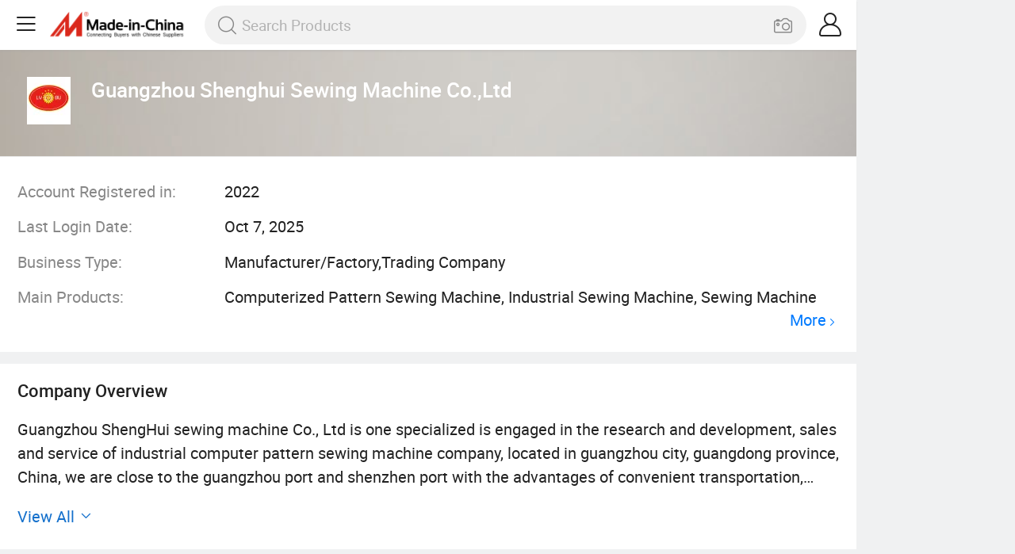

--- FILE ---
content_type: text/html;charset=UTF-8
request_url: https://m.made-in-china.com/company-gzshenghui133/
body_size: 11358
content:
<!DOCTYPE html>
<html lang="en">
<head>
    <meta charset="UTF-8"/>
    <meta name="viewport" content="initial-scale=1.0,user-scalable=no,maximum-scale=1,width=device-width"/>
    <meta name="format-detection" content="telephone=no">
     <title>Computerized Pattern Sewing Machine, Industrial Sewing Machine, Sewing Machine Supplier - Guangzhou Shenghui Sewing Machine Co.,Ltd</title>
    <meta name="keywords" content="Guangzhou Shenghui Sewing Machine Co.,Ltd, Computerized Pattern Sewing Machine, Industrial Sewing Machine Supplier, Sewing Machine"/>
    <link rel="canonical" href="https://gzshenghui133.en.made-in-china.com/" >
    <meta name="description"
          content="Computerized Pattern Sewing Machine Supplier, Industrial Sewing Machine, Sewing Machine Manufacturers/Suppliers - Guangzhou Shenghui Sewing Machine Co.,Ltd"/>
    <link type="text/css" rel="stylesheet" href="https://www.micstatic.com/mic_touch/css/showroom-for-free_0758a4d6.css" media="all" /> <link rel="apple-touch-icon-precomposed" href="https://www.micstatic.com/mic_touch/img/apple-touch-icon-57x57-precomposed.png?_v=1768815706930" />
<link rel="apple-touch-icon-precomposed" sizes="72x72" href="https://www.micstatic.com/mic_touch/img/apple-touch-icon-72x72-precomposed.png?_v=1768815706930" />
<link rel="apple-touch-icon-precomposed" sizes="114x114" href="https://www.micstatic.com/mic_touch/img/apple-touch-icon-114x114-precomposed.png?_v=1768815706930" />
<link rel="apple-touch-icon-precomposed" sizes="144x144" href="https://www.micstatic.com/mic_touch/img/apple-touch-icon-144x144-precomposed.png?_v=1768815706930" />
<meta name="theme-color" content="#fff"> <!-- Polyfill Code Begin --><script chaset="utf-8" type="text/javascript" src="https://www.micstatic.com/polyfill/polyfill-simplify_eb12d58d.js"></script><!-- Polyfill Code End --></head>
<body probe-clarity="false">
    <script type="text/javascript" async>
    window.addEventListener('load',() => {
        import("https://www.micstatic.com/mic_touch/tmNotification/dist/main_2cac2768.js")
    })
</script>
<div id="tmNotification"></div>
 <script class="J-mlan-config" type="text/data-lang" data-lang="en">
    {
        "Overview": "Overview",
        "More": "View More",
        "Language": "Language",
        "keywordsRequired": "Please input keyword(s).",
        "negotiable": "Negotiable"
    }
</script>
<div class="wrap">
       <div id="m-header" ></div>
<script>
    function mHeaderSearchInit() {
        const funcName = 'mHeaderSearch';
        const app = new window[funcName]({target: document.getElementById('m-header'), props: {props: {"hi":"Hi","curLanCode":0,"about":[{"text":"About","link":"//m.made-in-china.com/about.html"},{"text":"User Agreement","link":"//m.made-in-china.com/terms"},{"text":"Privacy Policy","link":"//m.made-in-china.com/privacy"},{"text":"Contact","link":"mailto:buyerservice@made-in-china.com?subject=My question from mobile site"}],"certificate":{"copyright":"Copyright © 2026 Focus Technology Co., Ltd. All Rights Reserved","licence":null,"licenseCross":null,"icpRecord":null,"certificate":null,"businessLicense":null,"reserveNumber":null},"recommendedRankings":"Recommended Rankings","sites":[{"show":true,"text":"Star Buyer","link":"//m.made-in-china.com/tradeservice/star-buyer.html?uim_source=mobile&uim_medium=home_footer&uim_campaign=star_buyer"},{"show":true,"text":"PC Site","link":"https://www.made-in-china.com"},{"show":true,"text":"Insights","link":"https://insights.made-in-china.com/"}],"foreign":true,"products":[{"text":"Hot Products","link":"//m.made-in-china.com/quick-products/"},{"text":"Hot Products Price","link":"//m.made-in-china.com/quick-products-price/"},{"text":"Wholesale Hot Products","link":"//m.made-in-china.com/wholesale-quick-products/"}],"searchText":null,"pageType":"0","imgLoadingText":"Searching","openMultiSearch":true,"joinFree":"Join Free","noneWord":"Please input keyword(s).","searchType":"0","searchBtn":"Search","signOut":null,"historyData":{"text":"Recent Searches","items":null},"logoUrl":null,"mlanKey":"word","showPicture":true,"slide":{"categories":{"show":true,"text":"Categories","icon":"icon-category","items":[{"text":"Manufacturing & Processing Machinery","link":"//m.made-in-china.com/catlist/Manufacturing-Processing-Machinery-1900000000.html","more":false},{"text":"Light Industry & Daily Use","link":"//m.made-in-china.com/catlist/Light-Industry-Daily-Use-1800000000.html","more":false},{"text":"Consumer Electronics","link":"//m.made-in-china.com/catlist/Consumer-Electronics-1400000000.html","more":false},{"text":"Construction & Decoration","link":"//m.made-in-china.com/catlist/Construction-Decoration-1500000000.html","more":false},{"text":"Industrial Equipment & Components","link":"//m.made-in-china.com/catlist/Industrial-Equipment-Components-3400000000.html","more":false},{"text":"Electrical & Electronics","link":"//m.made-in-china.com/catlist/Electrical-Electronics-1600000000.html","more":false},{"text":"Lights & Lighting","link":"//m.made-in-china.com/catlist/Lights-Lighting-3000000000.html","more":false},{"text":"View More","link":"//m.made-in-china.com/catlist","more":true}]},"rfq":{"show":true,"text":"Post Sourcing Request","icon":"icon-purchase","link":"//m.made-in-china.com/sourcing/tradeservice/quotation-request.html"},"getApp":{"show":true,"text":"Get App","icon":"icon-phone","link":"https://made-in-china.onelink.me/BKpe?af_xp=custom&pid=touch&is_retargeting=true&af_click_lookback=7d&af_cost_value=0&af_cost_currency=USD&af_dp=micbuyer%3A%2F%2Flauncher&c=homepage%20header-2025&pv_id="},"languages":{"show":true,"icon":"icon-earth","items":[{"text":"English","link":"https://m.made-in-china.com/company-gzshenghui133/","lanCode":0},{"text":"Español","link":"https://es.made-in-china.com/co_gzshenghui133/","lanCode":5},{"text":"Português","link":"https://pt.made-in-china.com/co_gzshenghui133/","lanCode":4},{"text":"Français","link":"https://fr.made-in-china.com/co_gzshenghui133/","lanCode":2},{"text":"Русский язык","link":"https://ru.made-in-china.com/co_gzshenghui133/","lanCode":3},{"text":"Italiano","link":"https://it.made-in-china.com/co_gzshenghui133/","lanCode":8},{"text":"Deutsch","link":"https://de.made-in-china.com/co_gzshenghui133/","lanCode":6},{"text":"Nederlands","link":"https://nl.made-in-china.com/co_gzshenghui133/","lanCode":7},{"text":"العربية","link":"https://sa.made-in-china.com/co_gzshenghui133/","lanCode":9},{"text":"한국어","link":"https://kr.made-in-china.com/co_gzshenghui133/","lanCode":11},{"text":"日本語","link":"https://jp.made-in-china.com/co_gzshenghui133/","lanCode":10},{"text":"हिन्दी","link":"https://hi.made-in-china.com/co_gzshenghui133/","lanCode":12},{"text":"ภาษาไทย","link":"https://th.made-in-china.com/co_gzshenghui133/","lanCode":13},{"text":"Türkçe","link":"https://tr.made-in-china.com/co_gzshenghui133/","lanCode":14},{"text":"Tiếng Việt","link":"https://vi.made-in-china.com/co_gzshenghui133/","lanCode":15},{"text":"Bahasa Indonesia","link":"https://id.made-in-china.com/co_gzshenghui133/","lanCode":16}]},"contact":{"show":true,"text":"Help","icon":"icon-headsets","link":"//m.made-in-china.com/contact/liveChat?redirectOnlineChatFlag=1"},"policy":[{"text":"User Agreement","link":"//m.made-in-china.com/terms"},{"text":"Privacy Policy","link":"//m.made-in-china.com/privacy"}],"hi":"Hi"},"signIn":"Sign In","searchItem":[{"text":"Products","link":"//www.made-in-china.com/quality-china-product/productSearch","type":"0","searchPlaceHolder":"Search Products"},{"text":"Suppliers","link":"//m.made-in-china.com/search/supplier","type":"1","searchPlaceHolder":"Search Suppliers"}],"formData":null,"onlineCustomerServiceUrl":null,"userType":"1","account":{"show":true,"icon":"icon-personal","showOnlineOrders":false,"userInfo":{"userName":null,"userType":"1","login":false},"items":[{"key":"inquiries","text":"Inquiries","icon":"icon-mail","link":"//m.made-in-china.com/inquiry","tip":"dot","dataLabel":"unReadMessageNumber"},{"key":"chats","text":"Chats","icon":"icon-tm","link":"//m.made-in-china.com/webtm/contacts#webim-touch/contacts","tip":"text","dataLabel":"unReadTmNumber"},{"key":"quotations","text":"Quotations","icon":"icon-buyer-sourcing","link":"//m.made-in-china.com/rfq/manage/received","tip":"dot","dataLabel":"unReadQuotationNumber"},{"key":"ratingReviews","text":"Rating & Reviews","icon":"icon-rating-reviews","link":"//m.made-in-china.com/user/review/list","tip":"dot","dataLabel":"unReadReviewNumber"},{"key":"favorites","text":"Favorites","icon":"icon-star","link":"//m.made-in-china.com/favorite/product","tip":null,"dataLabel":null},{"key":"follow","text":"Follow","icon":"icon-heart","link":"//m.made-in-china.com/buyer/follow/supplier","tip":null,"dataLabel":null},{"key":"associates","text":"Associates","icon":"icon-associates","link":"//m.made-in-china.com/buyer/associates/list?timeSelectType=5&pageSize=20","tip":null,"dataLabel":null}],"external":[{"icon":"icon-purchase","text":"Post Sourcing Request","link":"//m.made-in-china.com/rfq/post"}],"login":false}}}});
		const hoc=o=>(o.__proto__.$get=function(o){return this.$$.ctx[this.$$.props[o]]},o.__proto__.$getKeys=function(){return Object.keys(this.$$.props)},o.__proto__.$getProps=function(){return this.$get("props")},o.__proto__.$setProps=function(o){var t=this.$getKeys(),s={},p=this;t.forEach(function(o){s[o]=p.$get(o)}),s.props=Object.assign({},s.props,o),this.$set(s)},o.__proto__.$help=function(){console.log("\n            $set(props): void             | 设置props的值\n            $get(key: string): any        | 获取props指定key的值\n            $getKeys(): string[]          | 获取props所有key\n            $getProps(): any              | 获取props里key为props的值（适用nail）\n            $setProps(params: any): void  | 设置props里key为props的值（适用nail）\n            $on(ev, callback): func       | 添加事件监听，返回移除事件监听的函数\n            $destroy(): void              | 销毁组件并触发onDestroy事件\n        ")},o);
        window[`${funcName}Api`] = hoc(app);
    };
</script><script type="text/javascript" crossorigin="anonymous" onload="mHeaderSearchInit()" src="https://www.micstatic.com/nail/m/header-search_890d7499.js"></script>    <input type="hidden" class="J-judge-cross-xhr" value="en"/>
    <input type="hidden" id="sensor_pg_v" value="cid:VOzAHvNKlRDq,tp:104,stp:10401"/>
    <input type="hidden" id="sensor_pg_v" value="cid:VOzAHvNKlRDq,tp:104,stp:10401"/>
    <input type="hidden" name="user_behavior_trace_id" id="user_behavior_trace_id" value="1jfcafe8d412x"/>
     <input type="hidden" id="J-page-type" data-id="1923846574" value="2"/>
    <div class="page">
        <div class="shr-home">
            <div faw-module="info_card" class="home-top J-home-top">
                <div class="supplier-wrap">
                    <div class="basic-info">
                         <div class="supplier-logo" style="transform: scale(1);"><img src="https://image.made-in-china.com/206f0j00KEzYprULjRkH/Guangzhou-Shenghui-Sewing-Machine-Co-Ltd.jpg"
                                                            alt="Guangzhou Shenghui Sewing Machine Co.,Ltd"/></div>
                          <h1 class="supplier-name">Guangzhou Shenghui Sewing Machine Co.,Ltd</h1>
</div>
</div>
<div class="supplier-attr">
<div class="pro-attr">
 <div class="attr-item cf">
        <label class="attr-name">Account Registered in:</label>
        <div class="attr-value">2022</div>
    </div>
  <div class="attr-item cf">
        <label class="attr-name">Last Login Date:</label>
        <div class="attr-value">Oct 7, 2025</div>
    </div>
  <div class="attr-item cf">
        <label class="attr-name">Business Type:</label>
        <div class="attr-value">Manufacturer/Factory,Trading Company</div>
    </div>
  <div class="attr-item cf">
        <label class="attr-name">Main Products:</label>
        <div class="attr-value attr-pro main-products">
            <div class="gray-link-span">
                    Computerized Pattern Sewing Machine, Industrial Sewing Machine, Sewing Machine </div>
                <div class="more">
                        <a href="/company-gzshenghui133/productlist.html" ads-data target="_blank">More<i class="ob-icon icon-right"></i></a>
                    </div>
                  </div>
    </div>
   </div>
</div>
</div>
<!-- company overview----begin -->
 <div faw-module="info_card" class="company_overview J-company-view init">
<div class="container-header cf">
<span class="fl">Company Overview</span>
</div>
<div class="pro-attr J-attr-wrap">
<div class="attr-value J-attr-inner">Guangzhou ShengHui sewing machine Co., Ltd is one specialized is engaged in the research and development, sales and service of industrial computer pattern sewing machine company, located in guangzhou city, guangdong province, China, we are close to the guangzhou port and shenzhen port with the advantages of convenient transportation, green step brand industrial pattern sewing machine can be used for handbags, bags, clothing, footwear, pet supplies, ribbon, leather, fabric, and other intelligent sewing. Not only make the sewn products look standard and beautiful, improve production efficiency by 30%-50%, save labor costs. <br /><br />We accept O E M and O D M orders, and our professional service team follows up the product design, production process, inspection, marketing and after-sales service to ensure your satisfaction at every step. <br /><br />Lvbu brand sewing machines use carefully selected and inspected spare parts, coupled with quality workmanship, superb technology to ensure reliable quality, a wide range of models, competitive prices, storage of 300+ finished products in stock, fast delivery and professional services, which are quite popular among customers. <br /><br />Lvbu brand sewing machines not only sell well in domestic provinces and cities, but our company has exported to more than 5 0 countries and regions, such as the United States, Canada, Europe, Africa, Korea, the Middle East, Southeast Asia and so on. So far our company has established long-term trade relations with more than 30 countries, such as Vietnam, Turkey, etc. Welcome to consult us, you will get a best long-term business partner.</div>
</div>
<div class="container-footer" id="J-view-more">
<span><span ads-data="st:14" class="J-view-more-text waves-classic J-wave">View All</span> <i class="icon view-all"></i></span>
</div>
</div>
 <!-- company overview----end -->
<!-- company concact----begin -->
<div class="shr-contact" faw-module="contact_supplier">
<div class="shr-info cf">
 <img src="https://www.micstatic.com/athena/img/avatar-female.jpg"/>
 <div class="info-inner">
 <div class="name">Ms. jiang</div>
  <div class="depart">Foreign Trade Manager</div>
  <div class="depart">Ministry of Foreign Trade Department</div>
 </div>
</div>
<div class="supplier-attr">
<div class="pro-attr">
  <div class="unlogin-attr">
        <div>
            <div class="attr-item">
                <label class="attr-name">Telephone:</label>
            </div>
            <div class="attr-item">
                <label class="attr-name">Mobile:</label>
            </div>
            <div class="attr-item">
                <label class="attr-name">Fax:</label>
            </div>
        </div>
        <div ads-data="st:58" class="sign-btn J-unlogin"><span>Sign In for Details</span> </div>
    </div>
   <div class="attr-item cf">
        <label class="attr-name">Address:</label>
        <div class="attr-value">
              75-1, 1st Floor, Qianyi East Road, Yiqun Village, Shiling Town, Huadu District, Guangzhou </div>
    </div>
 </div>
</div>
<a ads-data="st:5" fun-inquiry-supplier href="//m.made-in-china.com/inquiry/send/supplier/1923846574?from=shrom&page=room&lan=en"
class="shr-contact-supplier J-wave waves-effect">Send Inquiry</a>
</div>
<!-- company concact----end -->
<!-- you may also like----begin -->
 <div class="you-may-like" faw-module="YML_supplier" >
<h2 class="title">
<div class="title-inner">The Selected Suppliers You Might Like</div>
</h2>
<div class="products-wrap cf product-grid">
      <div class="recommend cf">
        <div class="pro-supplier" ads-data="pcid:LbJmUOiuJkrq,a:1,st:2">
              <a ads-data="pcid:LbJmUOiuJkrq" class="supplier-name J-wave"
                       href="/company-zoyersewing/">Zoyer Sewing Machine Co., Ltd.</a>
                   <div class="medal cf">
                 <span class="audit-spec fl"><i class="icon icon-coordinate"></i>
                            Zhejiang, China </span>
                  <span class="audit-spec fl"><i
                            class="icon icon-clock"></i>Member Since: 2014</span>
                </div>
            <div class="medal cf">
                  <span class="audit-spec fl"><i class="ico ico-diamond"></i>Diamond Member</span>
                             <span class="audit-spec fl"><img class="ico ico-audited" src="https://www.micstatic.com/common/img/icon-new/as-short.png?_v=1768815706930" alt="Audited Supplier" />Audited Supplier</span>
                </div>
        </div>
        <div>
               <div class="list-item showroom-free cf">
                            <div class="products-box J-product">
                                <a faw-exposure ads-data="pcid:LbJmUOiuJkrq,pdid:AZoaShxGbIcB,st:8,a:1" href="/product/Hot-Sales-Zy6050hcnc-Computerized-Pattern-Sewing-Machine-Wide-Range-Industrial-Sewing-Machine-for-Garment-1946077155.html" class="products-img J-wave">
                                    <img data-original="https://image.made-in-china.com/2f1j00nZoijbVPfIca/Hot-Sales-Zy6050hcnc-Computerized-Pattern-Sewing-Machine-Wide-Range-Industrial-Sewing-Machine-for-Garment.webp"
                                         src="https://www.micstatic.com/mic_touch/img/lazy-loading.png?_v=1768815706930"
                                         alt="Hot Sales Zy6050hcnc Computerized Pattern Sewing Machine Wide Range Industrial Sewing Machine for Garment">
                                </a>
                                <div class="products-info">
                                    <h3 class="pro-name J-wave"><a ads-data="pcid:LbJmUOiuJkrq,pdid:AZoaShxGbIcB,st:2"
                                            href="/product/Hot-Sales-Zy6050hcnc-Computerized-Pattern-Sewing-Machine-Wide-Range-Industrial-Sewing-Machine-for-Garment-1946077155.html">Hot Sales Zy6050hcnc Computerized Pattern Sewing Machine Wide Range Industrial Sewing Machine for Garment</a>
                                    </h3>
                                </div>
                            </div>
                        </div>
                     <div class="list-item showroom-free cf">
                            <div class="products-box J-product">
                                <a faw-exposure ads-data="pcid:LbJmUOiuJkrq,pdid:nxmYbJfKFVWL,st:8,a:1" href="/product/Single-Needle-Direct-Drive-Auto-Trimmer-Lockstitch-Flat-Bed-Industrial-Sewing-Machine-2050163005.html" class="products-img J-wave">
                                    <img data-original="https://image.made-in-china.com/2f1j00hbuBYdTGqtkz/Single-Needle-Direct-Drive-Auto-Trimmer-Lockstitch-Flat-Bed-Industrial-Sewing-Machine.webp"
                                         src="https://www.micstatic.com/mic_touch/img/lazy-loading.png?_v=1768815706930"
                                         alt="Single Needle Direct Drive Auto Trimmer Lockstitch Flat Bed Industrial Sewing Machine">
                                </a>
                                <div class="products-info">
                                    <h3 class="pro-name J-wave"><a ads-data="pcid:LbJmUOiuJkrq,pdid:nxmYbJfKFVWL,st:2"
                                            href="/product/Single-Needle-Direct-Drive-Auto-Trimmer-Lockstitch-Flat-Bed-Industrial-Sewing-Machine-2050163005.html">Single Needle Direct Drive Auto Trimmer Lockstitch Flat Bed Industrial Sewing Machine</a>
                                    </h3>
                                </div>
                            </div>
                        </div>
                      <div class="list-item showroom-free list-item-more cf">
                            <div class="products-box J-product">
                                <a faw-exposure href="/product/Zoyer-Siruba-Super-High-Speed-Overlock-Sewing-Machine-740970925.html" ads-data="pcid:LbJmUOiuJkrq,pdid:ZvxJSRdoZicE,st:8,a:1" class="products-img J-wave">
                                    <img data-original="https://image.made-in-china.com/2f1j00RNptUZAEEJqn/Zoyer-Siruba-Super-High-Speed-Overlock-Sewing-Machine.webp"
                                         src="https://www.micstatic.com/mic_touch/img/lazy-loading.png?_v=1768815706930"
                                         alt="Zoyer Siruba Super High Speed Overlock Sewing Machine">
                                </a>
                                <div class="products-info">
                                    <h3 class="pro-name J-wave"><a ads-data="pcid:LbJmUOiuJkrq,pdid:ZvxJSRdoZicE,st:2"
                                            href="/product/Zoyer-Siruba-Super-High-Speed-Overlock-Sewing-Machine-740970925.html">Zoyer Siruba Super High Speed Overlock Sewing Machine</a>
                                    </h3>
                                </div>
                            </div>
                        </div>
                     <div class="list-item showroom-free list-item-more cf">
                            <div class="products-box J-product">
                                <a faw-exposure href="/product/Zoyer-33-Needle-Flat-Bed-Double-Chain-Stitch-Smocking-Sewing-Machine-1925161795.html" ads-data="pcid:LbJmUOiuJkrq,pdid:SZWabFfKfRcA,st:8,a:1" class="products-img J-wave">
                                    <img data-original="https://image.made-in-china.com/2f1j00UeHhCZlyZQoD/Zoyer-33-Needle-Flat-Bed-Double-Chain-Stitch-Smocking-Sewing-Machine.webp"
                                         src="https://www.micstatic.com/mic_touch/img/lazy-loading.png?_v=1768815706930"
                                         alt="Zoyer 33-Needle Flat-Bed Double Chain Stitch Smocking Sewing Machine">
                                </a>
                                <div class="products-info">
                                    <h3 class="pro-name J-wave"><a ads-data="pcid:LbJmUOiuJkrq,pdid:SZWabFfKfRcA,st:2"
                                            href="/product/Zoyer-33-Needle-Flat-Bed-Double-Chain-Stitch-Smocking-Sewing-Machine-1925161795.html">Zoyer 33-Needle Flat-Bed Double Chain Stitch Smocking Sewing Machine</a>
                                    </h3>
                                </div>
                            </div>
                        </div>
                        </div>
    </div>
  <div class="recommend cf">
        <div class="pro-supplier" ads-data="pcid:sXFGAeBrZHYR,a:2,st:2">
              <a ads-data="pcid:sXFGAeBrZHYR" class="supplier-name J-wave"
                       href="/company-disenmachine/">Guangzhou Disen Electronic Equipment Co., Ltd.</a>
                   <div class="medal cf">
                 <span class="audit-spec fl"><i class="icon icon-coordinate"></i>
                            Guangdong, China </span>
                  <span class="audit-spec fl"><i
                            class="icon icon-clock"></i>Member Since: 2024</span>
                </div>
            <div class="medal cf">
                  <span class="audit-spec fl"><i class="ico ico-diamond"></i>Diamond Member</span>
                             <span class="audit-spec fl"><img class="ico ico-audited" src="https://www.micstatic.com/common/img/icon-new/as-short.png?_v=1768815706930" alt="Audited Supplier" />Audited Supplier</span>
                </div>
        </div>
        <div>
               <div class="list-item showroom-free cf">
                            <div class="products-box J-product">
                                <a faw-exposure ads-data="pcid:sXFGAeBrZHYR,pdid:ptGRuAgrWVWE,st:8,a:2" href="/product/Household-Portable-Factory-Price-T-Shirt-Logo-Label-Multi-Function-Domestic-Computerized-Pattern-Home-Embroidery-Sewing-Machine-2151330215.html" class="products-img J-wave">
                                    <img data-original="https://image.made-in-china.com/2f1j00RasMPGelbSoc/Household-Portable-Factory-Price-T-Shirt-Logo-Label-Multi-Function-Domestic-Computerized-Pattern-Home-Embroidery-Sewing-Machine.webp"
                                         src="https://www.micstatic.com/mic_touch/img/lazy-loading.png?_v=1768815706930"
                                         alt="Household Portable Factory Price T Shirt Logo Label Multi-Function Domestic Computerized Pattern Home Embroidery Sewing Machine">
                                </a>
                                <div class="products-info">
                                    <h3 class="pro-name J-wave"><a ads-data="pcid:sXFGAeBrZHYR,pdid:ptGRuAgrWVWE,st:2"
                                            href="/product/Household-Portable-Factory-Price-T-Shirt-Logo-Label-Multi-Function-Domestic-Computerized-Pattern-Home-Embroidery-Sewing-Machine-2151330215.html">Household Portable Factory Price T Shirt Logo Label Multi-Function Domestic Computerized Pattern Home Embroidery Sewing Machine</a>
                                    </h3>
                                </div>
                            </div>
                        </div>
                     <div class="list-item showroom-free cf">
                            <div class="products-box J-product">
                                <a faw-exposure ads-data="pcid:sXFGAeBrZHYR,pdid:ravRTIpYJhkZ,st:8,a:2" href="/product/10-Heads-Industrial-Embroidery-Machine-High-Speed-Embroidery-Machines-Computerized-Embroidery-Sewing-Machine-2157219245.html" class="products-img J-wave">
                                    <img data-original="https://image.made-in-china.com/2f1j00tTHeBpJlfKqA/10-Heads-Industrial-Embroidery-Machine-High-Speed-Embroidery-Machines-Computerized-Embroidery-Sewing-Machine.webp"
                                         src="https://www.micstatic.com/mic_touch/img/lazy-loading.png?_v=1768815706930"
                                         alt="10 Heads Industrial Embroidery Machine High Speed Embroidery Machines Computerized Embroidery Sewing Machine">
                                </a>
                                <div class="products-info">
                                    <h3 class="pro-name J-wave"><a ads-data="pcid:sXFGAeBrZHYR,pdid:ravRTIpYJhkZ,st:2"
                                            href="/product/10-Heads-Industrial-Embroidery-Machine-High-Speed-Embroidery-Machines-Computerized-Embroidery-Sewing-Machine-2157219245.html">10 Heads Industrial Embroidery Machine High Speed Embroidery Machines Computerized Embroidery Sewing Machine</a>
                                    </h3>
                                </div>
                            </div>
                        </div>
                      <div class="list-item showroom-free list-item-more cf">
                            <div class="products-box J-product">
                                <a faw-exposure href="/product/Mrs800-Multi-Function-Domestic-Fast-Delivery-Electric-Automatic-Mini-Household-Computerized-Sewing-Embroidery-Machine-Price-2155955065.html" ads-data="pcid:sXFGAeBrZHYR,pdid:QGhpkedTHcWV,st:8,a:2" class="products-img J-wave">
                                    <img data-original="https://image.made-in-china.com/2f1j00ItqMQNBahebc/Mrs800-Multi-Function-Domestic-Fast-Delivery-Electric-Automatic-Mini-Household-Computerized-Sewing-Embroidery-Machine-Price.webp"
                                         src="https://www.micstatic.com/mic_touch/img/lazy-loading.png?_v=1768815706930"
                                         alt="Mrs800 Multi-Function Domestic Fast Delivery Electric Automatic Mini Household Computerized Sewing Embroidery Machine Price">
                                </a>
                                <div class="products-info">
                                    <h3 class="pro-name J-wave"><a ads-data="pcid:sXFGAeBrZHYR,pdid:QGhpkedTHcWV,st:2"
                                            href="/product/Mrs800-Multi-Function-Domestic-Fast-Delivery-Electric-Automatic-Mini-Household-Computerized-Sewing-Embroidery-Machine-Price-2155955065.html">Mrs800 Multi-Function Domestic Fast Delivery Electric Automatic Mini Household Computerized Sewing Embroidery Machine Price</a>
                                    </h3>
                                </div>
                            </div>
                        </div>
                     <div class="list-item showroom-free list-item-more cf">
                            <div class="products-box J-product">
                                <a faw-exposure href="/product/8800-Garment-High-Speed-Industrial-Computer-Electronic-Sewing-Machine-Flat-Bed-Lockstitch-Sewing-Machine-2156085095.html" ads-data="pcid:sXFGAeBrZHYR,pdid:mtqrCFnbXkWV,st:8,a:2" class="products-img J-wave">
                                    <img data-original="https://image.made-in-china.com/2f1j00mUYCIGhMaRkH/8800-Garment-High-Speed-Industrial-Computer-Electronic-Sewing-Machine-Flat-Bed-Lockstitch-Sewing-Machine.webp"
                                         src="https://www.micstatic.com/mic_touch/img/lazy-loading.png?_v=1768815706930"
                                         alt="8800 Garment High Speed Industrial Computer Electronic Sewing Machine Flat Bed Lockstitch Sewing Machine">
                                </a>
                                <div class="products-info">
                                    <h3 class="pro-name J-wave"><a ads-data="pcid:sXFGAeBrZHYR,pdid:mtqrCFnbXkWV,st:2"
                                            href="/product/8800-Garment-High-Speed-Industrial-Computer-Electronic-Sewing-Machine-Flat-Bed-Lockstitch-Sewing-Machine-2156085095.html">8800 Garment High Speed Industrial Computer Electronic Sewing Machine Flat Bed Lockstitch Sewing Machine</a>
                                    </h3>
                                </div>
                            </div>
                        </div>
                        </div>
    </div>
  <div class="recommend cf">
        <div class="pro-supplier" ads-data="pcid:BFhtfokGaYHm,a:3,st:2">
              <a ads-data="pcid:BFhtfokGaYHm" class="supplier-name J-wave"
                       href="/company-yizemachine/">Zhengzhou Yize Machinery Co., Ltd.</a>
                   <div class="medal cf">
                 <span class="audit-spec fl"><i class="icon icon-coordinate"></i>
                            Henan, China </span>
                  <span class="audit-spec fl"><i
                            class="icon icon-clock"></i>Member Since: 2023</span>
                </div>
            <div class="medal cf">
                  <span class="audit-spec fl"><i class="ico ico-diamond"></i>Diamond Member</span>
                             <span class="audit-spec fl"><img class="ico ico-audited" src="https://www.micstatic.com/common/img/icon-new/as-short.png?_v=1768815706930" alt="Audited Supplier" />Audited Supplier</span>
                </div>
        </div>
        <div>
               <div class="list-item showroom-free cf">
                            <div class="products-box J-product">
                                <a faw-exposure ads-data="pcid:BFhtfokGaYHm,pdid:jOMtJmWcnyRe,st:8,a:3" href="/product/Computerized-Electronic-Leather-Shoes-Pattern-Overlock-Sewing-Stitching-Machine-Programmable-for-Logo-1986506802.html" class="products-img J-wave">
                                    <img data-original="https://image.made-in-china.com/2f1j00FCPoiEGgYury/Computerized-Electronic-Leather-Shoes-Pattern-Overlock-Sewing-Stitching-Machine-Programmable-for-Logo.webp"
                                         src="https://www.micstatic.com/mic_touch/img/lazy-loading.png?_v=1768815706930"
                                         alt="Computerized Electronic Leather Shoes Pattern Overlock Sewing Stitching Machine Programmable for Logo">
                                </a>
                                <div class="products-info">
                                    <h3 class="pro-name J-wave"><a ads-data="pcid:BFhtfokGaYHm,pdid:jOMtJmWcnyRe,st:2"
                                            href="/product/Computerized-Electronic-Leather-Shoes-Pattern-Overlock-Sewing-Stitching-Machine-Programmable-for-Logo-1986506802.html">Computerized Electronic Leather Shoes Pattern Overlock Sewing Stitching Machine Programmable for Logo</a>
                                    </h3>
                                </div>
                            </div>
                        </div>
                     <div class="list-item showroom-free cf">
                            <div class="products-box J-product">
                                <a faw-exposure ads-data="pcid:BFhtfokGaYHm,pdid:TZStDMzuZjYc,st:8,a:3" href="/product/Industrial-Automatic-Computerized-Mattress-Machinery-Long-Arm-Single-Needle-Quilting-Sewing-Machine-1987345162.html" class="products-img J-wave">
                                    <img data-original="https://image.made-in-china.com/2f1j00RJohYmbdQNgK/Industrial-Automatic-Computerized-Mattress-Machinery-Long-Arm-Single-Needle-Quilting-Sewing-Machine.webp"
                                         src="https://www.micstatic.com/mic_touch/img/lazy-loading.png?_v=1768815706930"
                                         alt="Industrial Automatic Computerized Mattress Machinery Long Arm Single Needle Quilting Sewing Machine">
                                </a>
                                <div class="products-info">
                                    <h3 class="pro-name J-wave"><a ads-data="pcid:BFhtfokGaYHm,pdid:TZStDMzuZjYc,st:2"
                                            href="/product/Industrial-Automatic-Computerized-Mattress-Machinery-Long-Arm-Single-Needle-Quilting-Sewing-Machine-1987345162.html">Industrial Automatic Computerized Mattress Machinery Long Arm Single Needle Quilting Sewing Machine</a>
                                    </h3>
                                </div>
                            </div>
                        </div>
                      <div class="list-item showroom-free list-item-more cf">
                            <div class="products-box J-product">
                                <a faw-exposure href="/product/LCD-Screen-Computerized-Single-Head-Long-Arm-Blanket-Mattress-Quilting-Machine-for-Quilt-Comforter-Sewing-Making-Machine-Single-Needle-Quilting-Machine-1988279502.html" ads-data="pcid:BFhtfokGaYHm,pdid:hONABJUdysYF,st:8,a:3" class="products-img J-wave">
                                    <img data-original="https://image.made-in-china.com/2f1j00PdWiVrEIYAgU/LCD-Screen-Computerized-Single-Head-Long-Arm-Blanket-Mattress-Quilting-Machine-for-Quilt-Comforter-Sewing-Making-Machine-Single-Needle-Quilting-Machine.webp"
                                         src="https://www.micstatic.com/mic_touch/img/lazy-loading.png?_v=1768815706930"
                                         alt="LCD Screen Computerized Single Head Long Arm Blanket Mattress Quilting Machine for Quilt Comforter Sewing Making Machine Single Needle Quilting Machine">
                                </a>
                                <div class="products-info">
                                    <h3 class="pro-name J-wave"><a ads-data="pcid:BFhtfokGaYHm,pdid:hONABJUdysYF,st:2"
                                            href="/product/LCD-Screen-Computerized-Single-Head-Long-Arm-Blanket-Mattress-Quilting-Machine-for-Quilt-Comforter-Sewing-Making-Machine-Single-Needle-Quilting-Machine-1988279502.html">LCD Screen Computerized Single Head Long Arm Blanket Mattress Quilting Machine for Quilt Comforter Sewing Making Machine Single Needle Quilting Machine</a>
                                    </h3>
                                </div>
                            </div>
                        </div>
                     <div class="list-item showroom-free list-item-more cf">
                            <div class="products-box J-product">
                                <a faw-exposure href="/product/Professional-Speed-Single-Needle-Zhengbu-Quilting-Sewing-Machine-Cover-1986298682.html" ads-data="pcid:BFhtfokGaYHm,pdid:MdbfOsrweNYy,st:8,a:3" class="products-img J-wave">
                                    <img data-original="https://image.made-in-china.com/2f1j00DezqZSjlbrpa/Professional-Speed-Single-Needle-Zhengbu-Quilting-Sewing-Machine-Cover.webp"
                                         src="https://www.micstatic.com/mic_touch/img/lazy-loading.png?_v=1768815706930"
                                         alt="Professional Speed Single Needle Zhengbu Quilting Sewing Machine Cover">
                                </a>
                                <div class="products-info">
                                    <h3 class="pro-name J-wave"><a ads-data="pcid:BFhtfokGaYHm,pdid:MdbfOsrweNYy,st:2"
                                            href="/product/Professional-Speed-Single-Needle-Zhengbu-Quilting-Sewing-Machine-Cover-1986298682.html">Professional Speed Single Needle Zhengbu Quilting Sewing Machine Cover</a>
                                    </h3>
                                </div>
                            </div>
                        </div>
                        </div>
    </div>
 </div>
</div>
  <div class="recommend cf">
                    <div class="trending-search">
                        <h2 class="trending-search-title">What is Trending Search Now</h2>
                        <div class="trending-search-word">
                             <a class="key-word" href="//www.made-in-china.com/products-search/hot-china-products/air_water_machine.html">air water machine</a>
                             <a class="key-word" href="//www.made-in-china.com/products-search/hot-china-products/Building_Material_Machine.html">Building Material Machine</a>
                             <a class="key-word" href="//www.made-in-china.com/products-search/hot-china-products/air_to_water_machine.html">air to water machine</a>
                             <a class="key-word" href="//www.made-in-china.com/products-search/hot-china-products/China_Cutting_Machine.html">China Cutting Machine</a>
                             <a class="key-word" href="//www.made-in-china.com/products-search/hot-china-products/High_Speed_Machine.html">High Speed Machine</a>
                             <a class="key-word" href="//www.made-in-china.com/products-search/hot-china-products/plastic_production_machine.html">plastic production machine</a>
                             <a class="key-word" href="//www.made-in-china.com/products-search/hot-china-products/steel_cutting_machine.html">steel cutting machine</a>
                             <a class="key-word" href="//www.made-in-china.com/products-search/hot-china-products/High_Efficiency_Machine.html">High Efficiency Machine</a>
                             <a class="key-word" href="//www.made-in-china.com/products-search/hot-china-products/Electric_Welding_Machine.html">Electric Welding Machine</a>
                             <a class="key-word" href="//www.made-in-china.com/products-search/hot-china-products/construction_equipment_machine.html">construction equipment machine</a>
                             </div>
                    </div>
                </div>
             <!-- you may also like----end -->
</div>
<!--文案要适配多语-->
<footer class="mt-footer">
    <div class="links">
        <div class="link mic-fun">
            <a href="//m.made-in-china.com/quick-products/">Hot Products</a>
        <a href="//m.made-in-china.com/quick-products-price/">Hot Products Price</a>
        <a href="//m.made-in-china.com/wholesale-quick-products/">Wholesale Hot Products</a>
        <a href="//insights.made-in-china.com/">Insights</a>
    </div>
    </div>
    <div class="copyright">
    Copyright &copy; 2026 Focus Technology Co., Ltd.
            All Rights Reserved
    </div>
    </footer> </div>
         <b class="J-start-meeting" comid="VOzAHvNKlRDq" theme="touch-showroom" target="_blank"></b>
         <input type="hidden" value="" class="J-enCodeMlanUrl"/>
    <script type="text/javascript" src="https://www.micstatic.com/common/js/libs/zepto/zepto_920edb60.js" ></script><script type="text/javascript" src="https://www.micstatic.com/common/js/libs/zepto/zepto.cookie.min_4d0bac82.js" ></script><script type="text/javascript" src="https://www.micstatic.com/common/js/libs/backbone/underscore_backbone-min_3ed68cfa.js" ></script><script type="text/javascript" src="https://www.micstatic.com/common/js/assets/i18n_778b0163.js" charset="utf-8" ></script><script type="text/javascript" src="https://www.micstatic.com/mic_touch/js/global/global_c0f09070.js" ></script><script type="text/javascript" src="https://www.micstatic.com/mic_touch/js/product/lang/athena18n_f447fb5e.js" charset="utf-8" ></script><script type="text/javascript" src="https://www.micstatic.com/mic_touch/js/assets/easyValidate/easyValidate_85604fc5.js" charset="utf-8" ></script><script type="text/javascript" src="https://www.micstatic.com/mic_touch/js/assets/lazyload/lazyload_2728af01.js" charset="utf-8" ></script><script type="text/javascript" src="https://www.micstatic.com/mic_touch/js/global/backLocationRecord_348fd4c1.js" charset="utf-8" ></script><script type="text/javascript" charset="utf-8">
        ;void function ($) {

var $jCompanyView = $('.J-company-view');
var $wrapHeihgt = $('.J-attr-wrap').height();
var $innerHeight = $('.J-attr-inner').height();
if ($wrapHeihgt < $innerHeight) {
$jCompanyView.removeClass('init').addClass('off');
}

$('#J-view-more').on('click', function () {
setTimeout(function () {
if ($jCompanyView.hasClass("off")) {
$('.J-view-more-text').text('View Less');
$jCompanyView.removeClass("off");
} else {
var topRange = $(window).scrollTop();
var homeTopHeight = $('.J-home-top').height();
window.scrollTo(topRange, homeTopHeight);
$('.J-view-more-text').text('View All');
$jCompanyView.addClass("off");
}
}, 100)
})

$('.J-unlogin').bind('click', function() {
window.location.href="//m.made-in-china.com/login?nextUrl="+encodeURIComponent(window.location.href);
});
}.call(this, $);
</script>
<!-- 设置 Clarity 标签内容 -->
 <!-- 引入 Clarity 脚本 -->
 <!-- CMPCode --><script type="text/javascript">window.dataLayer=window.dataLayer||[];function gtag(){dataLayer.push(arguments)}gtag('consent','default',{'ad_storage':'granted','analytics_storage':'granted','ad_user_data':'granted','ad_personalization':'granted',});gtag('consent','update',{'ad_storage':'granted','analytics_storage':'granted','ad_user_data':'granted','ad_personalization':'granted'});</script><!-- End CMPCode --><!-- sensorsCode --><script>/* October 21, 2025 16:51:15 */
(()=>{function d(e,r){var a,o={};try{e&&e.split(",").forEach(function(e,t){e&&(a=e.match(/(.*?):(.*)$/))&&1<a.length&&(r&&r[a[1]]?o[r[a[1]]]=a[2]:o[a[1]]=a[2])})}catch(e){window.console&&console.log(e)}return o}var c={st:"search_type",p:"si",pid:"product_id",cid:"company_id",m:"search_material"},s={st:"st",t:"ads_series_id",aid:"ads_id",pdid:"product_id",pcid:"company_id",a:"rank_number"},l={};function _(e,t){var r=e;if(e&&"[object Object]"===Object.prototype.toString.call(e))for(var a in r={},e)r[t+a]=e[a];return r}var e,t,r,a,o,i=/^https?:\/\/.*?\.made-in-china\.com/,n={debug:!1,domain_reg:i,domain_storage:{cross:!0,client_url:"//www.made-in-china.com/faw-store.html"},buried_point:{page_preset:function(n){var s={};""!==document.referrer&&null!==document.referrer.match(i)||faw.clearLastLocalStorage(),faw.lastLocalStorage(function(e){e&&faw.assign(s,_(e.pgcnt,"fp_"),_(e.elecnt,"fe_"));var t,r,a,e=document.getElementById("sensor_pg_v"),o=(l=e&&e.value?d(e.value,c):{},{});try{window.performance&&(i=window.performance.getEntriesByType("navigation")[0],t=Math.round(i.domContentLoadedEventStart),r=i.serverTiming[0],a=-1,o={dcl:t,server_timing:a=r&&"app"===r.name?Math.round(r.duration):a})}catch(e){console.log(e)}e&&Object.defineProperty&&Object.defineProperty(e,"properties",{configurable:!0,set:function(t){if(this.value=t,window.sensors){var e=faw.getProperties();try{var r=_(d(t,c),"pg_");faw.assign(e,r),sensors.registerPage(e)}catch(e){console.error("focus analytics web error:"+t+" set fail.")}}},get:function(){return this.value}});var i=faw.generateID();n&&n({global:faw.assign({pid:faw.getCookie("pid"),pv_id:i,referrer:faw.referrer()},_(l,"pg_")),pageView:faw.assign(s,o)}),l.pv_id=i,faw.pageStorage(l)})},item_click_tag:"ads-data",custom_property_attr:"ads-data",video_event_name:"vedioplayrecord",resource_event_name:"resource_loading",resource_type:"img",custom_property_parse:{"faw-exposure":function(e){var t,r=faw.config,a=e.target,o=e.moduleDom,a=a.getAttribute(r.buried_point.custom_property_attr),r=(o&&(o=o.getAttribute(r.buried_point.custom_property_attr),t=_(d(o,s),"ele_")),_(d(a,s),"ele_")),o=e.moduleName;o&&(r.module_name=o),t&&(r=faw.assign(t,r)),faw.trace("webexpo",e,faw.assign(r,{expo_id:faw.generateID()}))},"ads-data":function(e){var t,r=faw.config,a=e.target,o=e.moduleDom,i=faw.generateID(),n=a.getAttribute(r.buried_point.custom_property_attr),n=_(d(n,s),"ele_"),o=(o&&(o=o.getAttribute(r.buried_point.custom_property_attr),t=_(d(o,s),"ele_")),faw.parentNodeWithAttr(a,r.buried_point.module_tag));o&&(n.module_name=o.getAttribute(r.buried_point.module_tag)),(n=t?faw.assign(t,n):n).click_id=i,faw.elStorage(n),faw.trace("trackAllHeatMap",e,faw.assign({},n,{click_id:i}))},"faw-form":function(e){var t=faw.config,t=e.target.getAttribute(t.buried_point.custom_property_attr),t=_(d(t,s),"ele_");e.moduleData.form_async?(delete e.moduleData.form_async,faw.trace("formAction",e,faw.assign({},t,{form_id:faw.generateID()}))):(e.moduleData=faw.assign(e.moduleData,t,{form_id:faw.generateID()}),faw.elStorage(t),delete e.target,faw.formStorage(e))},"faw-video":function(e){var t,r={},a=e.target;return a&&(e=e.moduleDom,t=faw.config,a=a.getAttribute(t.buried_point.custom_property_attr),r=faw.assign(r,_(d(a,s),"ele_")),e)&&(a=e.getAttribute(t.buried_point.custom_property_attr),e=_(d(a,s),"ele_"),r=faw.assign({},e,r)),r},"faw-resource":function(e){var t,r={};return e&&(t=faw.config,e=e.getAttribute(t.buried_point.custom_property_attr),r=faw.assign(r,_(d(e,s),"ele_"))),r}}},sdk:{sensors:{options:{name:"sensors",app_js_bridge:!0,is_track_single_page:function(){return!!document.getElementById("is_track_single_page")},preset_properties:{latest_referrer_host:!0,url:!0},heatmap:{scroll_notice_map:"not_collect"}},onReady:function(){var e;window.faw&&window.sensors&&(e=faw.getProperties(),faw.isObject(e)&&e.login_id&&sensors.login(e.login_id+"_"+e.operator_no),sensors.setProfile({pid:faw.getCookie("pid")}))}},probe:{options:{cookies:["pid","lg_name"],cookie_alias:{lg_name:"_pln"},pageCollectionDelay:0}},ga:{load:!0}}};function p(){a.VideoPlayer.eventHandler||(a.VideoPlayer.eventHandler=function(e){var t;e.el&&(t=(1===e.el.nodeType?e.el:document.querySelector(e.el)).getAttribute("faw-id"),o.proxy.fire("videoplay",t,{type:e.type,currentTime:e.currentTime,duration:e.duration,target:e.video},{cloud_media_type:e.videoSourceType,cloud_media_url:e.videoUrl}))})}e={version:'1768815725440', gaLoad:true, serverUrl:'https://fa.micstatic.com/sc/sa?project=MICEN', fawUrl:'', oldSensorsTrack:'//www.micstatic.com/mic_touch/js/global/sensors_track.js?r=1638356794215', itemClickNotAddLink:false},a=window,(o=a.faw)||(t=e.version||(new Date).getTime(),r=document,o=a.faw={version:t},["setConfig","setProperties","onload","videoWatcher","init","exposureInit"].forEach(function(e){o[e]||(o[e]=function(){(o._q=o._q||[]).push({handle:arguments,method:e})})}),t=r.getElementsByTagName("script")[0],(r=r.createElement("script")).async=!0,r.src=(e.fawUrl||"https://www.micstatic.com/common/js/libs/faw/faw.1.3.0.js")+"?r="+o.version,t.parentNode.insertBefore(r,t),n.sdk.ga.load=e.gaLoad||!1,n.sdk.sensors.options.server_url=e.serverUrl||"https://fa.micstatic.com/sc/sa?project=default",void 0!==e.itemClickNotAddLink&&(n.buried_point.item_click_not_add_link=e.itemClickNotAddLink),o.setConfig(n),o.setProperties({platform_type:'2', language:'1', login_id:'', operator_no:'' }),e.oldSensorsTrack&&o.onload(function(){o.loader(e.oldSensorsTrack)}),a.VideoPlayer&&p(),a.faw&&(o.videoAdapt=p),o.init())})();</script><!-- End sensorsCode --><input type="hidden" id="cookie-pid" value="TIuMTUuMTI2LjQ5fDIwMjYwMTIwMDc0NzA5MTk3fDk0NTY0MwN"/><script defer src="https://static.cloudflareinsights.com/beacon.min.js/vcd15cbe7772f49c399c6a5babf22c1241717689176015" integrity="sha512-ZpsOmlRQV6y907TI0dKBHq9Md29nnaEIPlkf84rnaERnq6zvWvPUqr2ft8M1aS28oN72PdrCzSjY4U6VaAw1EQ==" data-cf-beacon='{"rayId":"9c0a372e4d2319ef","version":"2025.9.1","serverTiming":{"name":{"cfExtPri":true,"cfEdge":true,"cfOrigin":true,"cfL4":true,"cfSpeedBrain":true,"cfCacheStatus":true}},"token":"3b3524262c7b4524a23109dfc46085e2","b":1}' crossorigin="anonymous"></script>
</body>
</html>


--- FILE ---
content_type: text/css
request_url: https://www.micstatic.com/mic_touch/css/showroom-for-free_0758a4d6.css
body_size: 30625
content:
@font-face{font-family:"Roboto";src:url("https://www.micstatic.com/common/fontastic/dist/assets/roboto/100-thin/Roboto-Thin_0a995487.eot") format("eot");src:local("Roboto Thin"),local("Roboto-Thin"),url("https://www.micstatic.com/common/fontastic/dist/assets/roboto/100-thin/Roboto-Thin_0a995487.eot?#iefix") format("embedded-opentype"),url("https://www.micstatic.com/common/fontastic/dist/assets/roboto/100-thin/Roboto-Thin_c0096edb.woff2") format("woff2"),url("https://www.micstatic.com/common/fontastic/dist/assets/roboto/100-thin/Roboto-Thin_27c21102.woff") format("woff"),url("https://www.micstatic.com/common/fontastic/dist/assets/roboto/100-thin/Roboto-Thin_16137ae5.ttf") format("truetype");font-weight:100;font-style:normal;font-display:swap}@font-face{font-family:"Roboto";src:url("https://www.micstatic.com/common/fontastic/dist/assets/roboto/100-thin-italic/Roboto-ThinItalic_4c10dc4f.eot") format("eot");src:local("Roboto Thin Italic"),local("Roboto-ThinItalic"),url("https://www.micstatic.com/common/fontastic/dist/assets/roboto/100-thin-italic/Roboto-ThinItalic_4c10dc4f.eot?#iefix") format("embedded-opentype"),url("https://www.micstatic.com/common/fontastic/dist/assets/roboto/100-thin-italic/Roboto-ThinItalic_351d7e83.woff2") format("woff2"),url("https://www.micstatic.com/common/fontastic/dist/assets/roboto/100-thin-italic/Roboto-ThinItalic_ee1b5420.woff") format("woff"),url("https://www.micstatic.com/common/fontastic/dist/assets/roboto/100-thin-italic/Roboto-ThinItalic_a5d23c4f.ttf") format("truetype");font-weight:100;font-style:italic;font-display:swap}@font-face{font-family:"Roboto";src:url("https://www.micstatic.com/common/fontastic/dist/assets/roboto/300-light/Roboto-Light_6f0ec433.eot") format("eot");src:local("Roboto Light"),local("Roboto-Light"),url("https://www.micstatic.com/common/fontastic/dist/assets/roboto/300-light/Roboto-Light_6f0ec433.eot?#iefix") format("embedded-opentype"),url("https://www.micstatic.com/common/fontastic/dist/assets/roboto/300-light/Roboto-Light_25e48548.woff2") format("woff2"),url("https://www.micstatic.com/common/fontastic/dist/assets/roboto/300-light/Roboto-Light_3a699e58.woff") format("woff"),url("https://www.micstatic.com/common/fontastic/dist/assets/roboto/300-light/Roboto-Light_41238353.ttf") format("truetype");font-weight:300;font-style:normal;font-display:swap}@font-face{font-family:"Roboto";src:url("https://www.micstatic.com/common/fontastic/dist/assets/roboto/300-light-italic/Roboto-LightItalic_821f2a06.eot") format("eot");src:local("Roboto Light Italic"),local("Roboto-LightItalic"),url("https://www.micstatic.com/common/fontastic/dist/assets/roboto/300-light-italic/Roboto-LightItalic_821f2a06.eot?#iefix") format("embedded-opentype"),url("https://www.micstatic.com/common/fontastic/dist/assets/roboto/300-light-italic/Roboto-LightItalic_097c72d0.woff2") format("woff2"),url("https://www.micstatic.com/common/fontastic/dist/assets/roboto/300-light-italic/Roboto-LightItalic_1acf4d54.woff") format("woff"),url("https://www.micstatic.com/common/fontastic/dist/assets/roboto/300-light-italic/Roboto-LightItalic_b7565c60.ttf") format("truetype");font-weight:300;font-style:italic;font-display:swap}@font-face{font-family:"Roboto";src:url("https://www.micstatic.com/common/fontastic/dist/assets/roboto/400-regular/Roboto-Regular_7a5b3156.eot") format("eot");src:local("Roboto"),local("Roboto Regular"),local("Roboto-Regular"),url("https://www.micstatic.com/common/fontastic/dist/assets/roboto/400-regular/Roboto-Regular_7a5b3156.eot?#iefix") format("embedded-opentype"),url("https://www.micstatic.com/common/fontastic/dist/assets/roboto/400-regular/Roboto-Regular_3ca9c03e.woff2") format("woff2"),url("https://www.micstatic.com/common/fontastic/dist/assets/roboto/400-regular/Roboto-Regular_42bcf6fd.woff") format("woff"),url("https://www.micstatic.com/common/fontastic/dist/assets/roboto/400-regular/Roboto-Regular_ef78da3a.ttf") format("truetype");font-weight:400;font-style:normal;font-display:swap}@font-face{font-family:"Roboto";src:url("https://www.micstatic.com/common/fontastic/dist/assets/roboto/400-regular-italic/Roboto-Italic_3736b831.eot") format("eot");src:local("Roboto Italic"),local("Roboto Regular Italic"),local("Roboto-Italic"),local("Roboto-RegularItalic"),url("https://www.micstatic.com/common/fontastic/dist/assets/roboto/400-regular-italic/Roboto-Italic_3736b831.eot?#iefix") format("embedded-opentype"),url("https://www.micstatic.com/common/fontastic/dist/assets/roboto/400-regular-italic/Roboto-Italic_e677f05f.woff2") format("woff2"),url("https://www.micstatic.com/common/fontastic/dist/assets/roboto/400-regular-italic/Roboto-Italic_5b06f2d8.woff") format("woff"),url("https://www.micstatic.com/common/fontastic/dist/assets/roboto/400-regular-italic/Roboto-Italic_437bcfa4.ttf") format("truetype");font-weight:400;font-style:italic;font-display:swap}@font-face{font-family:"Roboto";src:url("https://www.micstatic.com/common/fontastic/dist/assets/roboto/500-medium/Roboto-Medium_85200940.eot") format("eot");src:local("Roboto Medium"),local("Roboto-Medium"),url("https://www.micstatic.com/common/fontastic/dist/assets/roboto/500-medium/Roboto-Medium_85200940.eot?#iefix") format("embedded-opentype"),url("https://www.micstatic.com/common/fontastic/dist/assets/roboto/500-medium/Roboto-Medium_2b1702b4.woff2") format("woff2"),url("https://www.micstatic.com/common/fontastic/dist/assets/roboto/500-medium/Roboto-Medium_a577caf4.woff") format("woff"),url("https://www.micstatic.com/common/fontastic/dist/assets/roboto/500-medium/Roboto-Medium_19a12283.ttf") format("truetype");font-weight:500;font-style:normal;font-display:swap}@font-face{font-family:"Roboto";src:url("https://www.micstatic.com/common/fontastic/dist/assets/roboto/500-medium-italic/Roboto-MediumItalic_46d2d014.eot") format("eot");src:local("Roboto Medium Italic"),local("Roboto-MediumItalic"),url("https://www.micstatic.com/common/fontastic/dist/assets/roboto/500-medium-italic/Roboto-MediumItalic_46d2d014.eot?#iefix") format("embedded-opentype"),url("https://www.micstatic.com/common/fontastic/dist/assets/roboto/500-medium-italic/Roboto-MediumItalic_9b767a85.woff2") format("woff2"),url("https://www.micstatic.com/common/fontastic/dist/assets/roboto/500-medium-italic/Roboto-MediumItalic_716617c8.woff") format("woff"),url("https://www.micstatic.com/common/fontastic/dist/assets/roboto/500-medium-italic/Roboto-MediumItalic_2947bd59.ttf") format("truetype");font-weight:500;font-style:italic;font-display:swap}@font-face{font-family:"Roboto";src:url("https://www.micstatic.com/common/fontastic/dist/assets/roboto/700-bold/Roboto-Bold_46af3247.eot") format("eot");src:local("Roboto Bold"),local("Roboto-Bold"),url("https://www.micstatic.com/common/fontastic/dist/assets/roboto/700-bold/Roboto-Bold_46af3247.eot?#iefix") format("embedded-opentype"),url("https://www.micstatic.com/common/fontastic/dist/assets/roboto/700-bold/Roboto-Bold_66f23800.woff2") format("woff2"),url("https://www.micstatic.com/common/fontastic/dist/assets/roboto/700-bold/Roboto-Bold_d0329035.woff") format("woff"),url("https://www.micstatic.com/common/fontastic/dist/assets/roboto/700-bold/Roboto-Bold_d3962e52.ttf") format("truetype");font-weight:700;font-style:normal;font-display:swap}@font-face{font-family:"Roboto";src:url("https://www.micstatic.com/common/fontastic/dist/assets/roboto/700-bold-italic/Roboto-BoldItalic_388d8abf.eot") format("eot");src:local("Roboto Bold Italic"),local("Roboto-BoldItalic"),url("https://www.micstatic.com/common/fontastic/dist/assets/roboto/700-bold-italic/Roboto-BoldItalic_388d8abf.eot?#iefix") format("embedded-opentype"),url("https://www.micstatic.com/common/fontastic/dist/assets/roboto/700-bold-italic/Roboto-BoldItalic_d6df8374.woff2") format("woff2"),url("https://www.micstatic.com/common/fontastic/dist/assets/roboto/700-bold-italic/Roboto-BoldItalic_7f075db7.woff") format("woff"),url("https://www.micstatic.com/common/fontastic/dist/assets/roboto/700-bold-italic/Roboto-BoldItalic_f28530f6.ttf") format("truetype");font-weight:700;font-style:italic;font-display:swap}@font-face{font-family:"Roboto";src:url("https://www.micstatic.com/common/fontastic/dist/assets/roboto/900-black/Roboto-Black_3ebfd69e.eot") format("eot");src:local("Roboto Black"),local("Roboto-Black"),url("https://www.micstatic.com/common/fontastic/dist/assets/roboto/900-black/Roboto-Black_3ebfd69e.eot?#iefix") format("embedded-opentype"),url("https://www.micstatic.com/common/fontastic/dist/assets/roboto/900-black/Roboto-Black_e2dad727.woff2") format("woff2"),url("https://www.micstatic.com/common/fontastic/dist/assets/roboto/900-black/Roboto-Black_b4ab42fc.woff") format("woff"),url("https://www.micstatic.com/common/fontastic/dist/assets/roboto/900-black/Roboto-Black_28a1c3ab.ttf") format("truetype");font-weight:900;font-style:normal;font-display:swap}@font-face{font-family:"Roboto";src:url("https://www.micstatic.com/common/fontastic/dist/assets/roboto/900-black-italic/Roboto-BlackItalic_522049f1.eot") format("eot");src:local("Roboto Black Italic"),local("Roboto-BlackItalic"),url("https://www.micstatic.com/common/fontastic/dist/assets/roboto/900-black-italic/Roboto-BlackItalic_522049f1.eot?#iefix") format("embedded-opentype"),url("https://www.micstatic.com/common/fontastic/dist/assets/roboto/900-black-italic/Roboto-BlackItalic_2a156363.woff2") format("woff2"),url("https://www.micstatic.com/common/fontastic/dist/assets/roboto/900-black-italic/Roboto-BlackItalic_565291c0.woff") format("woff"),url("https://www.micstatic.com/common/fontastic/dist/assets/roboto/900-black-italic/Roboto-BlackItalic_80406800.ttf") format("truetype");font-weight:900;font-style:italic;font-display:swap}@font-face{font-family:"Mic-icon";src:url("https://www.micstatic.com/common/fontastic/dist/assets/icon/micon_bb1e6b6d.eot");src:url("https://www.micstatic.com/common/fontastic/dist/assets/icon/micon_bb1e6b6d.eot") format("embedded-opentype"),url("https://www.micstatic.com/common/fontastic/dist/assets/icon/micon_a1e45220.woff2") format("woff2"),url("https://www.micstatic.com/common/fontastic/dist/assets/icon/micon_a4e8fdb0.woff") format("woff"),url("https://www.micstatic.com/common/fontastic/dist/assets/icon/micon_bf57f793.ttf") format("truetype"),url("https://www.micstatic.com/common/fontastic/dist/assets/icon/micon_35534d42.svg") format("svg");font-weight:normal;font-style:normal;font-display:swap}.ob-icon,.micon{font-family:"Mic-icon";font-weight:normal;font-style:normal;text-decoration:inherit;-webkit-font-smoothing:antialiased;display:inline-block;*display:inline;*zoom:1;font-size:16px;line-height:1;vertical-align:middle;text-decoration:none !important}.micon.icon-left:before{content:"\e009"}.micon.icon-right:before{content:"\e008"}.ob-icon.icon-yes:before{content:"\e000"}.ob-icon.icon-error:before{content:"\e001"}.ob-icon.icon-info:before{content:"\e002"}.ob-icon.icon-caution:before{content:"\e003"}.ob-icon.icon-problem:before{content:"\e004"}.ob-icon.icon-add-l:before{content:"\e005"}.ob-icon.icon-down:before,.company_overview.off .ob-icon.view-all:before{content:"\e006"}.ob-icon.icon-up:before,.company_overview .ob-icon.view-all:before{content:"\e007"}.ob-icon.icon-right:before{content:"\e008"}.ob-icon.icon-left:before{content:"\e009"}.ob-icon.icon-right-big:before{content:"\e07c"}.ob-icon.icon-left-big:before{content:"\e07b"}.ob-icon.icon-add:before{content:"\e00a"}.ob-icon.icon-deduct:before{content:"\e00b"}.ob-icon.icon-delete:before{content:"\e00c"}.ob-icon.icon-arrow-top:before{content:"\e00d"}.ob-icon.icon-tm:before{content:"\e00e"}.ob-icon.icon-basket:before{content:"\e00f"}.ob-icon.icon-purchase:before{content:"\e010"}.ob-icon.icon-personal:before{content:"\e011"}.ob-icon.icon-group:before{content:"\e012"}.ob-icon.icon-add-friend:before{content:"\e013"}.ob-icon.icon-phonebook:before{content:"\e014"}.ob-icon.icon-service-waiter:before{content:"\e015"}.ob-icon.icon-headsets:before{content:"\e016"}.ob-icon.icon-happy:before{content:"\e017"}.ob-icon.icon-unhappy:before{content:"\e018"}.ob-icon.icon-talk:before{content:"\e019"}.ob-icon.icon-thumb-up:before{content:"\e01a"}.ob-icon.icon-thumb-down:before{content:"\e01b"}.ob-icon.icon-calendar:before{content:"\e01c"}.ob-icon.icon-call1:before{content:"\e01d"}.ob-icon.icon-call2:before{content:"\e01e"}.ob-icon.icon-camera:before{content:"\e01f"}.ob-icon.icon-cart:before{content:"\e020"}.ob-icon.icon-clock:before{content:"\e021"}.ob-icon.icon-history:before{content:"\e022"}.ob-icon.icon-compass:before{content:"\e023"}.ob-icon.icon-coordinate:before{content:"\e024"}.ob-icon.icon-dollar:before{content:"\e025"}.ob-icon.icon-download:before{content:"\e026"}.ob-icon.icon-upload:before{content:"\e027"}.ob-icon.icon-eye:before{content:"\e028"}.ob-icon.icon-eye-close:before{content:"\e029"}.ob-icon.icon-fill:before{content:"\e02a"}.ob-icon.icon-survey:before{content:"\e02b"}.ob-icon.icon-fill-text:before{content:"\e02c"}.ob-icon.icon-folder:before{content:"\e02d"}.ob-icon.icon-file:before{content:"\e02e"}.ob-icon.icon-attachment:before{content:"\e02f"}.ob-icon.icon-music:before{content:"\e030"}.ob-icon.icon-video:before{content:"\e031"}.ob-icon.icon-category:before{content:"\e032"}.ob-icon.icon-list:before{content:"\e033"}.ob-icon.icon-gallery:before{content:"\e034"}.ob-icon.icon-heart:before{content:"\e035"}.ob-icon.icon-heart-f:before{content:"\e036"}.ob-icon.icon-star:before{content:"\e037"}.ob-icon.icon-star-f:before{content:"\e038"}.ob-icon.icon-volume-up:before{content:"\e039"}.ob-icon.icon-volume-off:before{content:"\e03a"}.ob-icon.icon-voice:before{content:"\e03b"}.ob-icon.icon-voice-off:before{content:"\e03c"}.ob-icon.icon-mail:before{content:"\e03d"}.ob-icon.icon-mail-send:before{content:"\e03e"}.ob-icon.icon-play:before{content:"\e03f"}.ob-icon.icon-search:before{content:"\e040"}.ob-icon.icon-filter:before{content:"\e041"}.ob-icon.icon-qr:before{content:"\e042"}.ob-icon.icon-quick-reply:before{content:"\e043"}.ob-icon.icon-reply:before{content:"\e044"}.ob-icon.icon-keyboard:before{content:"\e045"}.ob-icon.icon-refresh:before{content:"\e046"}.ob-icon.icon-home:before{content:"\e047"}.ob-icon.icon-lock:before{content:"\e048"}.ob-icon.icon-unlock:before{content:"\e049"}.ob-icon.icon-share1:before{content:"\e04a"}.ob-icon.icon-setting:before{content:"\e04b"}.ob-icon.icon-print:before{content:"\e04c"}.ob-icon.icon-recycle:before{content:"\e04d"}.ob-icon.icon-picture:before{content:"\e04e"}.ob-icon.icon-drag:before{content:"\e04f"}.ob-icon.icon-product:before{content:"\e050"}.ob-icon.icon-zip:before{content:"\e051"}.ob-icon.icon-batch:before{content:"\e052"}.ob-icon.icon-rotate-r:before{content:"\e053"}.ob-icon.icon-rotate-l:before{content:"\e054"}.ob-icon.icon-scaling:before{content:"\e055"}.ob-icon.icon-apple:before{content:"\e056"}.ob-icon.icon-android:before{content:"\e057"}.ob-icon.icon-up-big:before{content:"\e058"}.ob-icon.icon-down-big:before{content:"\e059"}.ob-icon.icon-yes2:before{content:"\e05a"}.ob-icon.icon-picture-gallery:before{content:"\e05b"}.ob-icon.icon-enlarge:before{content:"\e05c"}.ob-icon.icon-narrow:before{content:"\e05d"}.ob-icon.icon-cart-add:before{content:"\e05e"}.ob-icon.icon-cart-success:before{content:"\e05f"}.ob-icon.icon-more:before{content:"\e060"}.ob-icon.icon-video2:before{content:"\e061"}.ob-icon.icon-verification-supplier:before{content:"\e062"}.ob-icon.icon-chart:before{content:"\e063"}.ob-icon.icon-fire:before{content:"\e064"}.ob-icon.icon-pdf:before{content:"\e065"}.ob-icon.icon-flag:before{content:"\e066"}.ob-icon.icon-flag-f:before{content:"\e067"}.ob-icon.icon-label:before{content:"\e068"}.ob-icon.icon-phone:before{content:"\e069"}.ob-icon.icon-reply-no:before{content:"\e06a"}.ob-icon.icon-category2:before{content:"\e06b"}.ob-icon.icon-sign-out:before{content:"\e06c"}.ob-icon.icon-prohibit:before{content:"\e06d"}.ob-icon.icon-prohibit-person:before{content:"\e06e"}.ob-icon.icon-collection-person:before{content:"\e06f"}.ob-icon.icon-distribution:before{content:"\e070"}.ob-icon.icon-report:before{content:"\e071"}.ob-icon.icon-product-add:before{content:"\e072"}.ob-icon.icon-product-main:before{content:"\e073"}.ob-icon.icon-sort:before{content:"\e074"}.ob-icon.icon-sort2:before{content:"\e075"}.ob-icon.icon-buyer-sourcing:before{content:"\e076"}.ob-icon.icon-scan:before{content:"\e077"}.ob-icon.icon-arrow-down:before{content:"\e078"}.ob-icon.icon-arrow-left:before{content:"\e079"}.ob-icon.icon-arrow-right:before{content:"\e07a"}.ob-icon.icon-left-big:before{content:"\e07b"}.ob-icon.icon-right-big:before{content:"\e07c"}.ob-icon.icon-bold:before{content:"\e100"}.ob-icon.icon-italic:before{content:"\e101"}.ob-icon.icon-underline:before{content:"\e102"}.ob-icon.icon-align-left:before{content:"\e103"}.ob-icon.icon-align-center:before{content:"\e104"}.ob-icon.icon-text-style:before{content:"\e105"}.ob-icon.icon-superscript:before{content:"\e106"}.ob-icon.icon-subscript:before{content:"\e107"}.ob-icon.icon-crop:before{content:"\e108"}.ob-icon.icon-table:before{content:"\e109"}.ob-icon.icon-table-edit:before{content:"\e10a"}.ob-icon.icon-preview:before{content:"\e10b"}.ob-icon.icon-foward:before{content:"\e10c"}.ob-icon.icon-back:before{content:"\e10d"}.ob-icon.icon-fullscreen:before{content:"\e10e"}.ob-icon.icon-fullscreen-out:before{content:"\e10f"}.ob-icon.icon-align-right:before{content:"\e110"}.ob-icon.icon-symbol:before{content:"\e111"}.ob-icon.icon-color:before{content:"\e112"}.ob-icon.icon-link:before{content:"\e113"}.ob-icon.icon-facebook:before{content:"\e140"}.ob-icon.icon-instagram:before{content:"\e14c"}.ob-icon.icon-facebook:before{content:"\e14d"}.ob-icon.icon-google-plus:before{content:"\e141"}.ob-icon.icon-twitter:before{content:"\e142"}.ob-icon.icon-youtube:before{content:"\e143"}.ob-icon.icon-linkedin:before{content:"\e144"}.ob-icon.icon-pinterest:before{content:"\e145"}.ob-icon.icon-weibo:before{content:"\e146"}.ob-icon.icon-wechat:before{content:"\e147"}.ob-icon.icon-tieba:before{content:"\e148"}.ob-icon.icon-qzone:before{content:"\e149"}.ob-icon.icon-tencent-weibo:before{content:"\e14a"}.ob-icon.icon-share-mail:before{content:"\e14b"}.ob-icon.icon-ind-agriculture:before,.ob-icon.icon-category-1000000000:before{content:"\e180"}.ob-icon.icon-ind-apparel:before,.ob-icon.icon-category-1100000000:before{content:"\e181"}.ob-icon.icon-ind-artcraft:before,.ob-icon.icon-category-1200000000:before{content:"\e182"}.ob-icon.icon-ind-bag:before,.ob-icon.icon-category-2600000000:before{content:"\e183"}.ob-icon.icon-ind-computer:before,.ob-icon.icon-category-3300000000:before{content:"\e184"}.ob-icon.icon-ind-consumer-electronics:before,.ob-icon.icon-category-1400000000:before{content:"\e185"}.ob-icon.icon-ind-furniture:before,.ob-icon.icon-category-2700000000:before{content:"\e186"}.ob-icon.icon-ind-light-industry:before,.ob-icon.icon-category-1800000000:before{content:"\e187"}.ob-icon.icon-ind-office-supply:before,.ob-icon.icon-category-2800000000:before{content:"\e188"}.ob-icon.icon-ind-sportting:before,.ob-icon.icon-category-3100000000:before{content:"\e189"}.ob-icon.icon-ind-toy:before,.ob-icon.icon-category-2200000000:before{content:"\e18a"}.ob-icon.icon-ind-auto:before,.ob-icon.icon-category-2900000000:before{content:"\e18b"}.ob-icon.icon-ind-electrical:before,.ob-icon.icon-category-1600000000:before{content:"\e18c"}.ob-icon.icon-ind-equipment:before,.ob-icon.icon-category-3400000000:before{content:"\e18d"}.ob-icon.icon-ind-instrument:before,.ob-icon.icon-category-3500000000:before{content:"\e18e"}.ob-icon.icon-ind-light:before,.ob-icon.icon-category-3000000000:before{content:"\e18f"}.ob-icon.icon-ind-manufacture:before,.ob-icon.icon-category-1900000000:before{content:"\e190"}.ob-icon.icon-ind-packaging:before,.ob-icon.icon-category-3600000000:before{content:"\e191"}.ob-icon.icon-ind-security:before,.ob-icon.icon-category-2500000000:before{content:"\e192"}.ob-icon.icon-ind-tool:before,.ob-icon.icon-category-3200000000:before{content:"\e193"}.ob-icon.icon-ind-transportation:before,.ob-icon.icon-category-2300000000:before{content:"\e194"}.ob-icon.icon-ind-chemical:before,.ob-icon.icon-category-1300000000:before{content:"\e195"}.ob-icon.icon-ind-construction:before,.ob-icon.icon-category-1500000000:before{content:"\e196"}.ob-icon.icon-ind-health:before,.ob-icon.icon-category-1700000000:before{content:"\e197"}.ob-icon.icon-ind-metallurgy:before,.ob-icon.icon-category-2000000000:before{content:"\e198"}.ob-icon.icon-ind-textile:before,.ob-icon.icon-category-2100000000:before{content:"\e199"}.ob-icon.icon-ind-service:before,.ob-icon.icon-category-2400000000:before{content:"\e19a"}.ob-icon.icon-i-left:before{content:"\e1e0"}.ob-icon.icon-i-up:before{content:"\e1e1"}.ob-icon.icon-i-down:before{content:"\e1e2"}.ob-icon.icon-i-star:before{content:"\e1e3"}.ob-icon.icon-i-star-f:before{content:"\e1e4"}.ob-icon.icon-i-personal:before{content:"\e1e5"}.ob-icon.icon-i-add-friend:before{content:"\e1e6"}.ob-icon.icon-i-phonebook:before{content:"\e1e7"}.ob-icon.icon-i-search:before{content:"\e1e8"}.ob-icon.icon-i-history:before{content:"\e1e9"}.ob-icon.icon-i-home:before{content:"\e1ea"}.ob-icon.icon-i-fill:before{content:"\e1eb"}.ob-icon.icon-i-mail:before{content:"\e1ec"}.ob-icon.icon-i-share:before{content:"\e1ed"}.ob-icon.icon-i-compass:before{content:"\e1ee"}.ob-icon.icon-i-filter:before{content:"\e1ef"}.ob-icon.icon-i-category:before{content:"\e1f0"}.ob-icon.icon-i-setting:before{content:"\e1f1"}.ob-icon.icon-i-recycle:before{content:"\e1f2"}.ob-icon.icon-i-scan:before{content:"\e1f3"}.ob-icon.icon-i-more:before{content:"\e1f4"}.ob-icon.icon-i-personal-f:before{content:"\e1f5"}.ob-icon.icon-i-home-f:before{content:"\e1f6"}.ob-icon.icon-i-compass-f:before{content:"\e1f7"}.ob-icon.icon-i-purchase-f:before{content:"\e1f8"}.ob-icon.icon-i-quick-reply:before{content:"\e1f9"}.ob-icon.icon-i-reply:before{content:"\e1fa"}.ob-icon.icon-i-attachment:before{content:"\e1fb"}.ob-icon.icon-a-left:before{content:"\e220"}.ob-icon.icon-a-right:before{content:"\e221"}.ob-icon.icon-a-back:before{content:"\e222"}.ob-icon.icon-a-star:before{content:"\e223"}.ob-icon.icon-a-star-f:before{content:"\e224"}.ob-icon.icon-a-personal:before{content:"\e225"}.ob-icon.icon-a-add-friend:before{content:"\e226"}.ob-icon.icon-a-phonebook:before{content:"\e227"}.ob-icon.icon-a-search:before{content:"\e228"}.ob-icon.icon-a-send:before{content:"\e229"}.ob-icon.icon-a-quick-reply:before{content:"\e22a"}.ob-icon.icon-a-attachment:before{content:"\e22b"}.ob-icon.icon-a-reply:before{content:"\e22c"}.ob-icon.icon-a-history:before{content:"\e22d"}.ob-icon.icon-a-download:before{content:"\e22e"}.ob-icon.icon-a-home:before{content:"\e22f"}.ob-icon.icon-a-fill:before{content:"\e230"}.ob-icon.icon-a-mail:before{content:"\e231"}.ob-icon.icon-a-share:before{content:"\e232"}.ob-icon.icon-a-compass:before{content:"\e233"}.ob-icon.icon-a-filter:before{content:"\e234"}.ob-icon.icon-a-category:before{content:"\e235"}.ob-icon.icon-a-setting:before{content:"\e236"}.ob-icon.icon-a-recycle:before{content:"\e237"}.ob-icon.icon-a-scan:before{content:"\e238"}.ob-icon.icon-a-more:before{content:"\e239"}.ob-icon.icon-bell:before{content:"\e07d"}.ob-icon.icon-pause:before{content:"\e07e"}.ob-icon.icon-right-rotation:before{content:"\e07f"}.ob-icon.icon-earth:before{content:"\e080"}.ob-icon.icon-panorama:before{content:"\e081"}.ob-icon.icon-ad:before{content:"\e082"}.ob-icon.icon-shop:before{content:"\e083"}.ob-icon.icon-customized:before{content:"\e084"}.ob-icon.icon-mei:before{content:"\e085"}.ob-icon.icon-medal:before{content:"\e086"}.ob-icon.icon-card:before{content:"\e087"}.ob-icon.icon-product-prohibit:before{content:"\e088"}.ob-icon.icon-product-caution:before{content:"\e089"}.ob-icon.icon-product-returns:before{content:"\e08a"}.ob-icon.icon-certificate:before{content:"\e08b"}.ob-icon.icon-truck:before{content:"\e08c"}.ob-icon.icon-help:before{content:"\e08d"}.ob-icon.icon-sale:before{content:"\e08e"}.ob-icon.icon-bottom:before{content:"\e08f"}.ob-icon.icon-top:before{content:"\e090"}.ob-icon.icon-reservation:before{content:"\e091"}.ob-icon.icon-bold:before{content:"\e100"}.ob-icon.icon-italic:before{content:"\e101"}.ob-icon.icon-underline:before{content:"\e102"}.ob-icon.icon-align-left:before{content:"\e103"}.ob-icon.icon-align-center:before{content:"\e104"}.ob-icon.icon-text-style:before{content:"\e105"}.ob-icon.icon-superscript:before{content:"\e106"}.ob-icon.icon-subscript:before{content:"\e107"}.ob-icon.icon-crop:before{content:"\e108"}.ob-icon.icon-table:before{content:"\e109"}.ob-icon.icon-table-edit:before{content:"\e10a"}.ob-icon.icon-preview:before{content:"\e10b"}.ob-icon.icon-foward:before{content:"\e10c"}.ob-icon.icon-back:before{content:"\e10d"}.ob-icon.icon-fullscreen:before{content:"\e10e"}.ob-icon.icon-fullscreen-out:before{content:"\e10f"}.ob-icon.icon-align-right:before{content:"\e110"}.ob-icon.icon-symbol:before{content:"\e111"}.ob-icon.icon-color:before{content:"\e112"}.ob-icon.icon-link:before{content:"\e113"}.ob-icon.icon-facebook:before{content:"\e140"}.ob-icon.icon-VK:before{content:"\e14d"}.ob-icon.icon-google-plus:before{content:"\e141"}.ob-icon.icon-twitter:before{content:"\e142"}.ob-icon.icon-youtube:before{content:"\e143"}.ob-icon.icon-linkedin:before{content:"\e144"}.ob-icon.icon-pinterest:before{content:"\e145"}.ob-icon.icon-weibo:before{content:"\e146"}.ob-icon.icon-wechat:before{content:"\e147"}.ob-icon.icon-tieba:before{content:"\e148"}.ob-icon.icon-qzone:before{content:"\e149"}.ob-icon.icon-tencent-weibo:before{content:"\e14a"}.ob-icon.icon-share-mail:before{content:"\e14b"}.ob-icon.icon-ind-agriculture:before{content:"\e180"}.ob-icon.icon-ind-apparel:before{content:"\e181"}.ob-icon.icon-ind-artcraft:before{content:"\e182"}.ob-icon.icon-ind-bag:before{content:"\e183"}.ob-icon.icon-ind-computer:before{content:"\e184"}.ob-icon.icon-ind-consumer-electronics:before{content:"\e185"}.ob-icon.icon-ind-furniture:before{content:"\e186"}.ob-icon.icon-ind-light-industry:before{content:"\e187"}.ob-icon.icon-ind-office-supply:before{content:"\e188"}.ob-icon.icon-ind-sportting:before{content:"\e189"}.ob-icon.icon-ind-toy:before{content:"\e18a"}.ob-icon.icon-ind-auto:before{content:"\e18b"}.ob-icon.icon-ind-electrical:before{content:"\e18c"}.ob-icon.icon-ind-equipment:before{content:"\e18d"}.ob-icon.icon-ind-instrument:before{content:"\e18e"}.ob-icon.icon-ind-light:before{content:"\e18f"}.ob-icon.icon-ind-manufacture:before{content:"\e190"}.ob-icon.icon-ind-packaging:before{content:"\e191"}.ob-icon.icon-ind-security:before{content:"\e192"}.ob-icon.icon-ind-tool:before{content:"\e193"}.ob-icon.icon-ind-transportation:before{content:"\e194"}.ob-icon.icon-ind-chemical:before{content:"\e195"}.ob-icon.icon-ind-construction:before{content:"\e196"}.ob-icon.icon-ind-health:before{content:"\e197"}.ob-icon.icon-ind-metallurgy:before{content:"\e198"}.ob-icon.icon-ind-textile:before{content:"\e199"}.ob-icon.icon-ind-service:before{content:"\e19a"}.ob-icon.icon-i-personal-f:before{content:"\e1f5"}.ob-icon.icon-active:before{content:"\e092"}.ob-icon.icon-safeguard:before{content:"\e094"}.ob-icon.icon-ind-beauty:before{content:"\e19c"}.ob-icon.icon-ind-building-material:before{content:"\e19f"}.ob-icon.icon-negotiate:before{content:"\e093"}.ob-icon.icon-male:before{content:"\e095"}.ob-icon.icon-female:before{content:"\e096"}.ob-icon.icon-gift:before{content:"\e097"}.ob-icon.icon-coupon:before{content:"\e098"}.ob-icon.icon-mic-logo:before{content:"\e099"}.ob-icon.icon-video-camera:before{content:"\e09a"}.ob-icon.icon-save:before{content:"\e09b"}.ob-icon.icon-basket-right:before{content:"\e09c"}.icon,.ob-icon{font-family:"Mic-icon";speak:none;font-style:normal;font-weight:normal;font-variant:normal;text-transform:none;vertical-align:baseline;-webkit-font-smoothing:antialiased;-moz-osx-font-smoothing:grayscale}.icon-yes:before{content:"\e000"}.icon-error:before{content:"\e001"}.icon-info:before{content:"\e002"}.icon-caution:before{content:"\e003"}.icon-problem:before{content:"\e004"}.icon-add-l:before{content:"\e005"}.icon-down:before,.company_overview.off .view-all:before{content:"\e006"}.icon-up:before,.company_overview .view-all:before{content:"\e007"}.icon-right:before{content:"\e008"}.icon-left:before{content:"\e009"}.icon-add:before{content:"\e00a"}.icon-deduct:before{content:"\e00b"}.icon-delete:before{content:"\e00c"}.icon-top:before{content:"\e090"}.icon-arrow-top:before{content:"\e00d"}.icon-tm:before{content:"\e00e"}.icon-basket:before{content:"\e00f"}.icon-purchase:before{content:"\e010"}.icon-personal:before{content:"\e011"}.icon-group:before{content:"\e012"}.icon-add-friend:before{content:"\e013"}.icon-phonebook:before{content:"\e014"}.icon-service-waiter:before{content:"\e015"}.icon-headsets:before{content:"\e016"}.icon-happy:before{content:"\e017"}.icon-unhappy:before{content:"\e018"}.icon-talk:before{content:"\e019"}.icon-thumb-up:before{content:"\e01a"}.icon-thumb-down:before{content:"\e01b"}.icon-calendar:before{content:"\e01c"}.icon-call1:before{content:"\e01d"}.icon-call2:before{content:"\e01e"}.icon-camera:before{content:"\e01f"}.icon-cart:before{content:"\e020"}.icon-clock:before{content:"\e021"}.icon-history:before{content:"\e022"}.icon-compass:before{content:"\e023"}.icon-coordinate:before{content:"\e024"}.icon-dollar:before{content:"\e025"}.icon-download:before{content:"\e026"}.icon-upload:before{content:"\e027"}.icon-eye:before{content:"\e028"}.icon-eye-close:before{content:"\e029"}.icon-fill:before{content:"\e02a"}.icon-survey:before{content:"\e02b"}.icon-fill-text:before{content:"\e02c"}.icon-folder:before{content:"\e02d"}.icon-file:before{content:"\e02e"}.icon-attachment:before{content:"\e02f"}.icon-music:before{content:"\e030"}.icon-video:before{content:"\e031"}.icon-category:before{content:"\e032"}.icon-list:before{content:"\e033"}.icon-gallery:before{content:"\e034"}.icon-heart:before{content:"\e035"}.icon-heart-f:before{content:"\e036"}.icon-star:before{content:"\e037"}.icon-star-f:before{content:"\e038"}.icon-volume-up:before{content:"\e039"}.icon-volume-off:before{content:"\e03a"}.icon-voice:before{content:"\e03b"}.icon-voice-off:before{content:"\e03c"}.icon-mail:before{content:"\e03d"}.icon-maill:before{content:"\e03d"}.icon-maill-send:before{content:"\e03e"}.icon-play:before{content:"\e03f"}.icon-search:before{content:"\e040"}.icon-filter:before{content:"\e041"}.icon-qr:before{content:"\e042"}.icon-quick-reply:before{content:"\e043"}.icon-reply:before{content:"\e044"}.icon-keyboard:before{content:"\e045"}.icon-refresh:before{content:"\e046"}.icon-home:before{content:"\e047"}.icon-lock:before{content:"\e048"}.icon-unlock:before{content:"\e049"}.icon-share1:before{content:"\e04a"}.icon-setting:before{content:"\e04b"}.icon-print:before{content:"\e04c"}.icon-recycle:before{content:"\e04d"}.icon-picture:before{content:"\e04e"}.icon-drag:before{content:"\e04f"}.icon-product:before{content:"\e050"}.icon-zip:before{content:"\e051"}.icon-batch:before{content:"\e052"}.icon-rotate-r:before{content:"\e053"}.icon-rotate-l:before{content:"\e054"}.icon-scaling:before{content:"\e055"}.icon-apple:before{content:"\e056"}.icon-android:before{content:"\e057"}.icon-up-big:before{content:"\e058"}.icon-down-big:before{content:"\e059"}.icon-yes2:before{content:"\e05a"}.icon-picture-gallery:before{content:"\e05b"}.icon-enlarge:before{content:"\e05c"}.icon-narrow:before{content:"\e05d"}.icon-cart-add:before{content:"\e05e"}.icon-cart-success:before{content:"\e05f"}.icon-more:before{content:"\e060"}.icon-video2:before{content:"\e061"}.icon-verification-supplier:before{content:"\e062"}.icon-chart:before{content:"\e063"}.icon-fire:before{content:"\e064"}.icon-pdf:before{content:"\e065"}.icon-flag:before{content:"\e066"}.icon-flag-f:before{content:"\e067"}.icon-label:before{content:"\e068"}.icon-phone:before{content:"\e069"}.icon-reply-no:before{content:"\e06a"}.icon-category2:before{content:"\e06b"}.icon-sign-out:before{content:"\e06c"}.icon-prohibit:before{content:"\e06d"}.icon-prohibit-person:before{content:"\e06e"}.icon-collection-person:before{content:"\e06f"}.icon-distribution:before{content:"\e070"}.icon-report:before{content:"\e071"}.icon-product-add:before{content:"\e072"}.icon-product-main:before{content:"\e073"}.icon-sort:before{content:"\e074"}.icon-sort2:before{content:"\e075"}.icon-buyer-sourcing:before{content:"\e076"}.icon-scan:before{content:"\e077"}.icon-arrow-down:before{content:"\e078"}.icon-arrow-left:before{content:"\e079"}.icon-arrow-right:before{content:"\e07a"}.icon-left-big:before{content:"\e07b"}.icon-right-big:before{content:"\e07c"}.icon-bell:before{content:"\e07d"}.icon-pause:before{content:"\e07e"}.icon-right-rotation:before{content:"\e07f"}.icon-earth:before{content:"\e080"}.icon-panorama:before{content:"\e081"}.icon-ad:before{content:"\e082"}.icon-shop:before{content:"\e083"}.icon-bold:before{content:"\e100"}.icon-italic:before{content:"\e101"}.icon-underline:before{content:"\e102"}.icon-align-left:before{content:"\e103"}.icon-align-center:before{content:"\e104"}.icon-text-style:before{content:"\e105"}.icon-superscript:before{content:"\e106"}.icon-subscript:before{content:"\e107"}.icon-crop:before{content:"\e108"}.icon-table:before{content:"\e109"}.icon-table-edit:before{content:"\e10a"}.icon-preview:before{content:"\e10b"}.icon-foward:before{content:"\e10c"}.icon-back:before{content:"\e10d"}.icon-fullscreen:before{content:"\e10e"}.icon-fullscreen-out:before{content:"\e10f"}.icon-align-right:before{content:"\e110"}.icon-symbol:before{content:"\e111"}.icon-color:before{content:"\e112"}.icon-link:before{content:"\e113"}.icon-facebook:before{content:"\e140"}.icon-google-plus:before{content:"\e141"}.icon-twitter:before{content:"\e142"}.icon-youtube:before{content:"\e143"}.icon-linkedin:before{content:"\e144"}.icon-pinterest:before{content:"\e145"}.icon-weibo:before{content:"\e146"}.icon-wechat:before{content:"\e147"}.icon-tieba:before{content:"\e148"}.icon-qzone:before{content:"\e149"}.icon-tencent-weibo:before{content:"\e14a"}.icon-share-mail:before{content:"\e14b"}.icon-ind-agriculture:before{content:"\e180"}.icon-ind-apparel:before{content:"\e181"}.icon-ind-artcraft:before{content:"\e182"}.icon-ind-bag:before{content:"\e183"}.icon-ind-computer:before{content:"\e184"}.icon-ind-consumer-electronics:before{content:"\e185"}.icon-ind-furniture:before{content:"\e186"}.icon-ind-light-industry:before{content:"\e187"}.icon-ind-office-supply:before{content:"\e188"}.icon-ind-sportting:before{content:"\e189"}.icon-ind-toy:before{content:"\e18a"}.icon-ind-auto:before{content:"\e18b"}.icon-ind-electrical:before{content:"\e18c"}.icon-ind-equipment:before{content:"\e18d"}.icon-ind-instrument:before{content:"\e18e"}.icon-ind-light:before{content:"\e18f"}.icon-ind-manufacture:before{content:"\e190"}.icon-ind-packaging:before{content:"\e191"}.icon-ind-security:before{content:"\e192"}.icon-ind-tool:before{content:"\e193"}.icon-ind-transportation:before{content:"\e194"}.icon-ind-chemical:before{content:"\e195"}.icon-ind-construction:before{content:"\e196"}.icon-ind-health:before{content:"\e197"}.icon-ind-metallurgy:before{content:"\e198"}.icon-ind-textile:before{content:"\e199"}.icon-ind-service:before{content:"\e19a"}.icon-i-personal-f:before{content:"\e1f5"}.icon-product-prohibit:before{content:"\e088"}.icon-certificate:before{content:"\e08b"}.icon-associates:before{content:"\e0a0"}.icon-sign-out2:before{content:"\e09f"}.icon-online-orders:before{content:"\e09d"}.icon-rating-reviews:before{content:"\e09e"}/*! normalize.css v3.0.3 | MIT License | github.com/necolas/normalize.css */html{font-family:sans-serif;-ms-text-size-adjust:100%;-webkit-text-size-adjust:100%}body{margin:0}article,aside,details,figcaption,figure,footer,header,hgroup,main,menu,nav,section,summary{display:block}audio,canvas,progress,video{display:inline-block;vertical-align:baseline}audio:not([controls]){display:none;height:0}[hidden],template{display:none}a{background-color:transparent}a:active,a:hover{outline:0}abbr[title]{border-bottom:1px dotted}b,strong{font-weight:bold}dfn{font-style:italic}h1{font-size:2em;margin:.67em 0}mark{background:#ff0;color:#000}small{font-size:80%}sub,sup{font-size:75%;line-height:0;position:relative;vertical-align:baseline}sup{top:-0.5em}sub{bottom:-0.25em}img{border:0}svg:not(:root){overflow:hidden}figure{margin:1em 40px}hr{box-sizing:content-box;height:0}pre{overflow:auto}code,kbd,pre,samp{font-family:monospace,monospace;font-size:1em}button,input,optgroup,select,textarea{color:inherit;font:inherit;margin:0}button{overflow:visible}button,select{text-transform:none}button,html input[type=button],input[type=reset],input[type=submit]{-webkit-appearance:button;cursor:pointer}button[disabled],html input[disabled]{cursor:default}button::-moz-focus-inner,input::-moz-focus-inner{border:0;padding:0}input{line-height:normal}input[type=checkbox],input[type=radio]{box-sizing:border-box;padding:0}input[type=number]::-webkit-inner-spin-button,input[type=number]::-webkit-outer-spin-button{height:auto}input[type=search]{-webkit-appearance:textfield;box-sizing:content-box}input[type=search]::-webkit-search-cancel-button,input[type=search]::-webkit-search-decoration{-webkit-appearance:none}fieldset{border:1px solid silver;margin:0 2px;padding:.35em .625em .75em}legend{border:0;padding:0}textarea{overflow:auto}optgroup{font-weight:bold}table{border-collapse:collapse;border-spacing:0}td,th{padding:0}.tip-red{color:#e54545;padding-bottom:.75rem}body{-webkit-text-size-adjust:none;-moz-text-size-adjust:none;text-size-adjust:none;-webkit-tap-highlight-color:transparent;-webkit-user-select:none;-moz-user-select:none;-ms-user-select:none;user-select:none;font-size:.703125rem;line-height:1.5;font-family:"Roboto","Helvetica Neue",Helvetica,Roboto,Arial,"Lucida Grande",sans-serif;color:#222;background:#f0f1f2;max-width:1080px;margin:0 auto}ul,ol{margin:0;padding:0;list-style:none}h1,h2,h3,h4,h5,h6{margin:0;padding:0}a{color:#06c;text-decoration:none}.cf:before,.cf:after{content:"";display:table}.cf:after{clear:both}.fl{float:left}.fr{float:right}:focus{outline:0 none}.l{text-align:left}.r{text-align:right}.c{text-align:center}html{font-size:20px}@media screen and (max-width: 319px){html{font-size:17.0133333333px}}@media only screen and (min-width: 320px){html{font-size:17.0666666667px}}@media only screen and (min-width: 360px){html{font-size:19.2px}}@media only screen and (min-width: 375px){html{font-size:20px}}@media only screen and (min-width: 384px){html{font-size:20.48px}}@media only screen and (min-width: 400px){html{font-size:21.3333333333px}}@media only screen and (min-width: 414px){html{font-size:22.08px}}@media only screen and (min-width: 424px){html{font-size:22.6133333333px}}@media only screen and (min-width: 480px){html{font-size:25.6px}}@media only screen and (min-width: 540px){html{font-size:28.8px}}.supplier-wrap .supplier-logo img,.pro-attr .annex-box img,.list-item .products-img img,.product-grid .products-box .products-img img,.pro-slider.slider .slider-list img,.pro-slider.slider .slider-list object{position:absolute;left:0;right:0;top:0;bottom:0;margin:auto}.hot-pro h3{height:2.05078125rem;font-size:.8203125rem;line-height:2.05078125rem;color:#e54545;font-weight:bold;padding:0 .5859375rem}@font-face{font-family:"Mic-icon";src:url("https://www.micstatic.com/common/fontastic/dist/assets/icon/micon_bb1e6b6d.eot");src:url("https://www.micstatic.com/common/fontastic/dist/assets/icon/micon_bb1e6b6d.eot") format("embedded-opentype"),url("https://www.micstatic.com/common/fontastic/dist/assets/icon/micon_a1e45220.woff2") format("woff2"),url("https://www.micstatic.com/common/fontastic/dist/assets/icon/micon_a4e8fdb0.woff") format("woff"),url("https://www.micstatic.com/common/fontastic/dist/assets/icon/micon_bf57f793.ttf") format("truetype");font-weight:normal;font-style:normal;font-display:swap}.micon{font-family:"Mic-icon";font-weight:normal;font-style:normal;text-decoration:inherit;-webkit-font-smoothing:antialiased;display:inline-block;*display:inline;*zoom:1;font-size:16px;line-height:1;margin-right:5px;vertical-align:middle;text-decoration:none !important}.mt-footer h2{font-weight:inherit;font-size:inherit}.page{background:#f0f1f2;overflow:hidden}.wrap{background:#fff;width:100%;margin:0 auto}.no-result{padding:.87890625rem;font-size:.76171875rem;text-align:center;padding:100px 20px 150px;background:url("https://www.micstatic.com/mic_touch/img/icon/warning_44a09f67.svg") 50% 50px no-repeat;background-size:1.875rem}.no-result p{margin-top:0}.no-result-sub1{padding:.87890625rem;font-size:.76171875rem;text-align:center;padding:3rem 2rem 7.5rem}.no-result-sub1 p{margin-bottom:1rem;font-size:.75rem;line-height:1.2}.no-result-sub1 p .icon{font-size:1.6rem;color:#f73}input[disabled]{color:#666 !important;background:#eee !important}.mask-wrap{position:fixed;width:100%;height:100%;top:0;left:0;z-index:2000}.mask-wrap .mask-bg{position:absolute;width:100%;height:100%;top:0;left:0;background:#000;opacity:.2;z-index:991}.mask-wrap .mask-content{position:absolute;z-index:992}.network-status{position:fixed;bottom:0;background:#666;height:2rem;line-height:2rem;width:100%;color:#fff;font-size:.7rem;z-index:999;visibility:hidden}.network-status i{background:url("https://www.micstatic.com/mic_touch/img/network_3bf2ff80.png") no-repeat;background-size:cover;display:inline-block;width:1rem;height:1rem;margin:0 .25rem 0 .5rem;vertical-align:sub}.prod-video-mark,.prod-gif-mark{font-size:.45rem;position:absolute;background:rgba(0,0,0,.4);color:#fff;padding:0 .25rem;bottom:0}.prod-video-sign,.prod-gif-sign{display:flex;justify-content:center;align-items:center;position:absolute;right:.25rem;bottom:.25rem;width:1rem;height:.8rem;border-radius:.8rem;background:rgba(34,34,34,.5);color:#fff}.prod-video-sign::before{display:block;content:"";width:.4rem;height:.4rem;background:url("https://www.micstatic.com/mic_touch/img/prod-video_9aefee64.png") center center no-repeat;background-size:cover}.prod-gif-sign::before{display:block;content:"GIF";font-size:.4rem;line-height:1}.pf-tag{display:inline-block;vertical-align:middle;height:.7rem;line-height:.7rem;font-size:.5rem;padding:0 .5rem 0 .25rem;background:#f2f2f2;border-radius:.15rem;position:relative;font-style:normal}.pf-tag:after{display:block;content:"";position:absolute;right:0;top:0;height:0;border:.35rem solid transparent;border-right-color:#fff}.pf-tag .ob-icon{font-size:.5rem;vertical-align:0}.pf-tag-red{color:#e64545;background:#ffefef}.pf-tag-yellow{color:#f19a37;background:#fef2e1}.pf-tag-green{color:#00b300;background:#e4f8e4}.pf-tag-blue{color:#2e8ae6;background:#e6f1ff}.pf-tag-purple{color:#b852cc;background:#f5efff}.pf-tag-blue-light{color:#55b5d5;background:#e8f9ff}.spring-sales-tag{display:inline-block;vertical-align:-0.1rem;width:4.25rem;height:.7rem;background:url(https://www.micstatic.com/mic_touch/img/pf/spring-sales-tag_a1e83301.png) 0 0 no-repeat;background-size:contain}.activity-flag-tag{display:inline-block;vertical-align:-0.1rem;width:4.25rem;height:.7rem;background:transparent 0 0 no-repeat;background-size:contain}.deal-activity-tag{position:relative;display:flex;align-items:center;margin-bottom:.5rem;overflow:hidden}.deal-activity-tag .tag-item{flex-shrink:0;margin-right:.5rem;padding:1px .25rem;border-radius:.1rem;font-size:.5rem;font-weight:400;line-height:.7rem}.deal-activity-tag .tag-item.tag-color-yellow{background:#fef2e1;color:#f19a36}.deal-activity-tag .tag-more{position:absolute;top:50%;right:0;padding-left:.25rem;transform:translateY(-50%);background:#fff}.deal-activity-tag.detail{margin:0 .75rem .5rem .75rem}.deal-activity-tag-detail{padding:.25rem;text-align:left}.deal-activity-tag-detail .tag-detail-item{margin-bottom:1rem}.deal-activity-tag-detail .tag-detail-item:last-of-type{margin-bottom:0}.deal-activity-tag-detail .item-title{margin-bottom:.25rem;font-size:.8rem;line-height:.95rem}.deal-activity-tag-detail .item-desc{font-size:.7rem;line-height:.85rem;color:#888}.deal-activity-discount-tag{position:absolute;bottom:0;left:0;right:0;height:1.25rem;background:transparent center center no-repeat;background-size:cover}.deal-activity-discount-tag .discount-tag-text{font-size:.6rem;font-weight:bold;line-height:1.25rem;text-align:center;color:#fff;z-index:1}.pf-live-icon{position:absolute;z-index:1;height:.95rem;line-height:.95rem;background:#e64545;color:#fff;border-radius:.15rem;text-align:center;top:.25rem;right:.25rem;font-size:.45rem;padding:0 .25rem 0 .75rem}.pf-live-icon::before{position:absolute;display:block;content:"";height:.4rem;width:.4rem;background:url(https://www.micstatic.com/mic_touch/img/pf/live-dot_f9cac163.png) center no-repeat;background-size:contain;left:.25rem;top:.275rem}.pop-wrap{position:fixed;top:0;left:0;right:0;bottom:0;background:rgba(0,0,0,.2);z-index:998}.pop{position:fixed;top:50%;left:50%;box-sizing:border-box;-webkit-box-sizing:border-box;width:9.375rem;padding:3.515625rem .5859375rem 1.171875rem;margin-left:-4.6875rem;margin-top:-7.03125rem;background:#fff;border-radius:.17578125rem;box-shadow:0 0 15px 0 rgba(0,0,0,.35);text-align:center;z-index:999;background-repeat:no-repeat;background-position:center .46875rem;background-size:2.34375rem auto}.pop-air{width:14.0625rem;margin-left:-7.03125rem}.pop-right{background-image:url(https://www.micstatic.com/mic_touch/img/icon/right_08281454.svg)}.pop-doubt{background-image:url(https://www.micstatic.com/mic_touch/img/icon/doubt_8bdf32aa.svg)}.pop-forbid{background-image:url(https://www.micstatic.com/mic_touch/img/icon/forbid_1665a1d2.svg)}.pop-wrong{background-image:url(https://www.micstatic.com/mic_touch/img/icon/wrong_3997b476.svg)}.pop-warning{background-image:url(https://www.micstatic.com/mic_touch/img/icon/warning_44a09f67.svg)}/*!
 * Waves v0.7.5
 * http://fian.my.id/Waves 
 * 
 * Copyright 2014-2016 Alfiana E. Sibuea and other contributors 
 * Released under the MIT license 
 * https://github.com/fians/Waves/blob/master/LICENSE 
 */.waves-effect{position:relative;cursor:pointer;display:inline-block;overflow:hidden;-webkit-user-select:none;-moz-user-select:none;-ms-user-select:none;user-select:none;-webkit-tap-highlight-color:transparent}.waves-effect .waves-ripple{position:absolute;border-radius:50%;width:100px;height:100px;margin-top:-50px;margin-left:-50px;opacity:0;background:rgba(0,0,0,.2);background:-webkit-radial-gradient(rgba(0, 0, 0, 0.2) 0, rgba(0, 0, 0, 0.3) 40%, rgba(0, 0, 0, 0.4) 50%, rgba(0, 0, 0, 0.5) 60%, rgba(255, 255, 255, 0) 70%);background:-o-radial-gradient(rgba(0, 0, 0, 0.2) 0, rgba(0, 0, 0, 0.3) 40%, rgba(0, 0, 0, 0.4) 50%, rgba(0, 0, 0, 0.5) 60%, rgba(255, 255, 255, 0) 70%);background:-moz-radial-gradient(rgba(0, 0, 0, 0.2) 0, rgba(0, 0, 0, 0.3) 40%, rgba(0, 0, 0, 0.4) 50%, rgba(0, 0, 0, 0.5) 60%, rgba(255, 255, 255, 0) 70%);background:radial-gradient(rgba(0, 0, 0, 0.2) 0, rgba(0, 0, 0, 0.3) 40%, rgba(0, 0, 0, 0.4) 50%, rgba(0, 0, 0, 0.5) 60%, rgba(255, 255, 255, 0) 70%);-webkit-transition:all .5s ease-out;-moz-transition:all .5s ease-out;-o-transition:all .5s ease-out;transition:all .5s ease-out;-webkit-transition-property:-webkit-transform,opacity;-moz-transition-property:-moz-transform,opacity;-o-transition-property:-o-transform,opacity;transition-property:transform,opacity;-webkit-transform:scale(0) translate(0, 0);-moz-transform:scale(0) translate(0, 0);-ms-transform:scale(0) translate(0, 0);-o-transform:scale(0) translate(0, 0);transform:scale(0) translate(0, 0);pointer-events:none}.waves-effect.waves-light .waves-ripple{background:rgba(255,255,255,.4);background:-webkit-radial-gradient(rgba(255, 255, 255, 0.2) 0, rgba(255, 255, 255, 0.3) 40%, rgba(255, 255, 255, 0.4) 50%, rgba(255, 255, 255, 0.5) 60%, rgba(255, 255, 255, 0) 70%);background:-o-radial-gradient(rgba(255, 255, 255, 0.2) 0, rgba(255, 255, 255, 0.3) 40%, rgba(255, 255, 255, 0.4) 50%, rgba(255, 255, 255, 0.5) 60%, rgba(255, 255, 255, 0) 70%);background:-moz-radial-gradient(rgba(255, 255, 255, 0.2) 0, rgba(255, 255, 255, 0.3) 40%, rgba(255, 255, 255, 0.4) 50%, rgba(255, 255, 255, 0.5) 60%, rgba(255, 255, 255, 0) 70%);background:radial-gradient(rgba(255, 255, 255, 0.2) 0, rgba(255, 255, 255, 0.3) 40%, rgba(255, 255, 255, 0.4) 50%, rgba(255, 255, 255, 0.5) 60%, rgba(255, 255, 255, 0) 70%)}.waves-effect.waves-classic .waves-ripple{background:rgba(0,0,0,.2)}.waves-effect.waves-classic.waves-light .waves-ripple{background:rgba(255,255,255,.4)}.waves-effect.waves-blue-light .waves-ripple{background:rgba(218,224,229,.5)}.waves-notransition{-webkit-transition:none !important;-moz-transition:none !important;-o-transition:none !important;transition:none !important}.waves-button,.waves-circle{-webkit-transform:translateZ(0);-moz-transform:translateZ(0);-ms-transform:translateZ(0);-o-transform:translateZ(0);transform:translateZ(0);-webkit-mask-image:-webkit-radial-gradient(circle, white 100%, black 100%)}.waves-button,.waves-button:hover,.waves-button:visited,.waves-button-input{white-space:nowrap;vertical-align:middle;cursor:pointer;border:none;outline:none;color:inherit;background-color:rgba(0,0,0,0);font-size:1em;line-height:1em;text-align:center;text-decoration:none;z-index:1}.waves-button{padding:.85em 1.1em;border-radius:.2em}.waves-button-input{margin:0;padding:.85em 1.1em}.waves-input-wrapper{border-radius:.2em;vertical-align:bottom}.waves-input-wrapper.waves-button{padding:0}.waves-input-wrapper .waves-button-input{position:relative;top:0;left:0;z-index:1}.waves-circle{text-align:center;width:2.5em;height:2.5em;line-height:2.5em;border-radius:50%}.waves-float{-webkit-mask-image:none;-webkit-box-shadow:0px 1px 1.5px 1px rgba(0,0,0,.12);box-shadow:0px 1px 1.5px 1px rgba(0,0,0,.12);-webkit-transition:all 300ms;-moz-transition:all 300ms;-o-transition:all 300ms;transition:all 300ms}.waves-float:active{-webkit-box-shadow:0px 8px 20px 1px rgba(0,0,0,.3);box-shadow:0px 8px 20px 1px rgba(0,0,0,.3)}.waves-block{display:block}.search-placeholder{height:2.75rem}.search-placeholder .fixed{border-bottom:1px solid #dae0e5}.search-bar{position:relative;padding:0 .5rem .5rem}.search-bar.fixed{position:fixed;top:0;width:100%;max-width:1080px;margin:0 auto;background-color:#fff;z-index:10}.search-bar .search-box{position:relative;margin:0 .5rem}.search-bar .search-input{box-sizing:border-box;-webkit-box-sizing:border-box;width:100%;font-size:.7rem;line-height:1.05rem;height:1.75rem;padding:.35rem .5rem;background:#f0f1f2;border-radius:.125rem;border:0;-moz-appearance:none;-webkit-appearance:none}.search-bar .search-input::-webkit-input-placeholder{color:#bfbfbf}.search-bar .search-input.focus{padding-left:2.5rem}.search-bar .search-btn{position:absolute;right:0;top:0;box-sizing:border-box;-webkit-box-sizing:border-box;width:2.725rem;height:1.75rem;padding:0;border:0;border-radius:0 .17578125rem .17578125rem 0;background:#e54545}.search-bar .search-btn .icon{color:#fff;font-size:1rem;line-height:1.75rem;text-align:center}.search-bar .icon-delete{display:none;position:absolute;top:0;right:2.725rem;height:1.75rem;width:1.75rem;text-align:center;line-height:1.75rem;font-size:.8rem;color:#999}.search-status{display:none;position:absolute;left:0;top:0;width:2.75rem;height:1.75rem;line-height:1.75rem;border-right:1px solid #e6e6e6}.search-status .current-status{position:relative}.search-status .current-status .icon{padding-left:.5rem;font-size:1rem;line-height:1.7578125rem;color:#bfbfbf}.search-status .current-status:before{content:"";position:absolute;top:.703125rem;right:.3515625rem;width:0;height:0;border-style:solid;border-color:#7f7f7f transparent transparent transparent;border-width:.234375rem .234375rem}.search-status .status-list{display:none;position:absolute;top:2.109375rem;left:0;width:9.66796875rem;background:rgba(52,52,52,.88);z-index:100;border-radius:.17578125rem}.search-status .status-list:before{content:"";position:absolute;left:.9375rem;top:-20px;width:0;height:0;border-style:solid;border-color:transparent transparent rgba(52,52,52,.88) transparent;border-width:10px 8px}.search-status .status-item{box-sizing:border-box;-webkit-box-sizing:border-box;display:block;height:2.5rem;border-bottom:1px solid #343434}.search-status .status-item .icon{float:left;width:2.5rem;height:2.5rem;font-size:1rem;line-height:2.5rem;color:#fff;text-align:center}.search-status .status-item .status{display:table-cell;height:2.5rem;width:6.73828125rem;vertical-align:middle;color:#fff;font-size:.8rem;line-height:1}.search-status .status-item.current{position:relative}.search-status .status-item.current:before{font-family:"Mic-icon";content:"\e05a";position:absolute;right:.5859375rem;top:.3515625rem;color:#fff;font-size:.8rem}.search-status .status-item:last-child{border-bottom:0}@media screen and (max-width: 359px){.search-bar .search-status .status-list:before{top:-16px;border-width:8px 6px}}.prompt-box{width:100%;box-sizing:border-box;-webkit-box-sizing:border-box;background:#fff;visibility:hidden}.prompt-box.open{visibility:visible}.prompt-box.open .toggle-btn.open{visibility:visible}.prompt-box .prompt-lst{background:#fff}.prompt-box .prompt-lst li{border-bottom:1px solid #e6ecf2;font-size:.8rem;text-indent:.5rem;color:#222;background:#fff}.prompt-box .prompt-lst li.suggestion-word{display:flex;align-items:center;justify-content:space-between}.prompt-box .prompt-lst li:last-child{border-bottom:0}.prompt-box .prompt-lst li>a{display:block}.prompt-box .prompt-lst li.suggestItem{font-size:.6rem;line-height:.7rem;margin:0 .4rem .4rem 0;padding:.2rem .4rem;float:left;text-indent:.5rem;border-bottom:none;background:#f5f7fa;text-align:center;border-radius:.15rem;white-space:nowrap;overflow:hidden;text-overflow:ellipsis;max-width:calc(100% - 1.2rem)}.prompt-box .prompt-lst li.toggle-btn{float:right;visibility:hidden;background:#f5f7fa;width:1.9rem;height:1.1rem;line-height:1.1rem;border-radius:.15rem;margin-right:.4rem;text-align:center;visibility:hidden}.prompt-box .prompt-lst .prompt-word{float:left;color:#666;white-space:nowrap;overflow:hidden;text-overflow:ellipsis;width:100%;padding:.5rem 0;text-align:left}.prompt-box .prompt-lst .prompt-word .catName{font-size:.6rem;color:#888;line-height:1}.prompt-box .prompt-lst .prompt-num{float:right;color:#bfbfbf}.prompt-box .prompt-lst .relatedWord{display:flex;flex-wrap:wrap;height:2.2rem;justify-content:flex-end;overflow:hidden;font-size:.65rem}.prompt-box .prompt-lst .relatedWord .suggestion-tag{display:inline-block;padding:.2rem .4rem .2rem 0;margin:.5rem .5rem .5rem 0;line-height:.9rem;color:#222;background:#edf0f2;border-radius:.25rem;min-width:1.5rem}.prompt-box .prompt-lst.history-lst{padding:0 .4rem 0 .8rem;max-height:7.2rem;overflow:hidden}.ranking-box .loading{display:block;margin:.5rem auto 0;width:1.75rem;height:1.75rem}.ranking-box .ranking-block-list{margin-bottom:1rem}.search-box-content{height:calc(100vh - 4.85rem);overflow:scroll;visibility:hidden}.search-box-content .box-title{background:#fff;font-size:.8rem;line-height:1.1rem;padding:.8rem .8rem .5rem .8rem;display:flex;justify-content:space-between;align-items:center}.search-box-content .box-title .icon{height:auto;line-height:1;color:#888;font-size:1.1rem;border-bottom:none}.mini-header .search-placeholder{position:fixed;height:auto;width:100%;max-width:1080px;z-index:111;top:0;overflow:hidden}.mini-header .search-bar{padding:.41015625rem 0 0;-webkit-transform:translate(100%, 0);transform:translate(100%, 0);width:100%;background-color:#fff;display:none}.mini-header .search-bar.show{-webkit-transform:translate(0, 0);transform:translate(0, 0)}.ranking-block-list{width:100%;height:9.05rem;padding:.5rem;margin:0;position:relative;background-color:#fff;box-sizing:border-box}.ranking-block-list .ranking-link{position:relative;display:block;height:100%}.ranking-block-list .prod-block{display:flex}.ranking-block-list .prod-block .prod-item{width:33.3%;padding:0 .5rem;box-sizing:border-box;position:relative;margin:0 1px}.ranking-block-list .prod-block .prod-item .prod-item-inner{position:relative;width:4.4rem;height:4.4rem;margin:0 auto}.ranking-block-list .prod-block .prod-item .prod-item-inner .prod-img-wrap{width:100%;height:100%;border-radius:50%;border:2px solid #d9d9d9;overflow:hidden;z-index:1;box-sizing:border-box;position:relative;background:#fff}.ranking-block-list .prod-block .prod-item .prod-item-inner .prod-img-wrap .prod-img{max-width:100%;max-height:100%;position:absolute;left:0;right:0;top:0;bottom:0;margin:auto}.ranking-block-list .prod-block .prod-item .prod-item-inner .square{width:50%;height:50%;border-radius:.1rem;position:absolute;right:0;top:0;background:#d9d9d9}.ranking-block-list .prod-block .prod-item .prod-item-inner .medal{width:1.25rem;height:1.6rem;position:absolute;right:0;top:0;z-index:2;background-image:url(https://www.micstatic.com/landing/m/qp/img/ranking-medal_1d6429d6.png);background-size:cover}.ranking-block-list .prod-block .prod-item .prod-item-inner .medal.medal1{background-position:0 0}.ranking-block-list .prod-block .prod-item .prod-item-inner .medal.medal2{background-position:-1.25rem 0}.ranking-block-list .prod-block .prod-item .prod-item-inner .medal.medal3{background-position:-2.5rem 0}.ranking-block-list .prod-block .prod-item .prod-rank-wrap{width:100%;position:absolute;bottom:-0.275rem;left:0;z-index:2;text-align:center;box-sizing:border-box}.ranking-block-list .prod-block .prod-item .prod-rank-wrap .prod-rank{display:inline-block;border-radius:.55rem;background:#222;max-width:100%;box-sizing:border-box}.ranking-block-list .prod-block .prod-item .prod-rank-wrap .prod-rank .prod-rank-inner{padding:.2rem .3rem;display:flex;flex-wrap:nowrap;justify-content:center;align-items:center}.ranking-block-list .prod-block .prod-item .prod-rank-wrap .prod-rank .prod-rank-inner .rank-icon{width:.7rem;height:.7rem;margin-right:.1rem;background-size:.7rem .7rem;flex-shrink:0;background-image:url(https://www.micstatic.com/landing/m/qp/img/ranking-icon_2bc96d13.png);background-size:cover}.ranking-block-list .prod-block .prod-item .prod-rank-wrap .prod-rank .prod-rank-inner .rank-icon.rank-icon1{background-position:0 0}.ranking-block-list .prod-block .prod-item .prod-rank-wrap .prod-rank .prod-rank-inner .rank-icon.rank-icon2{background-position:-0.7rem 0}.ranking-block-list .prod-block .prod-item .prod-rank-wrap .prod-rank .prod-rank-inner .rank-icon.rank-icon3{background-position:-1.4rem 0}.ranking-block-list .prod-block .prod-item .prod-rank-wrap .prod-rank .prod-rank-inner .rank-icon.rank-icon4{background-position:-2.1rem 0}.ranking-block-list .prod-block .prod-item .prod-rank-wrap .prod-rank .prod-rank-inner .rank-value{font-size:.55rem;line-height:.7rem;color:#fff;overflow:hidden;font-weight:bold;white-space:nowrap;text-overflow:ellipsis}.ranking-block-list .prod-block .prod-item .supplier-rank-wrap{width:1.8rem;height:1.8rem;border-radius:50%;background:#f3f3f3;border:1px solid #fff;box-sizing:border-box;box-shadow:0px 4px 10px rgba(0,0,0,.1);position:absolute;bottom:-0.575rem;left:50%;margin-left:-0.9rem;z-index:2;display:flex;justify-content:center;align-items:center;overflow:hidden}.ranking-block-list .prod-block .prod-item .supplier-rank-wrap img{max-width:100%;max-height:100%}.ranking-block-list .rank-bg{width:100%;height:5.85rem;position:absolute;bottom:0;border-radius:.4rem;background:linear-gradient(270deg, #F7F7F7 0%, #F4F4F4 99%)}.ranking-block-list .rank-bg .rank-bg-arrow{width:calc(100% - 0.25rem);height:2.6rem;position:absolute;bottom:0;padding:.45rem .5rem;box-sizing:border-box;display:flex;justify-content:space-between;align-items:center;color:#222;font-size:.6rem;line-height:.8rem}.ranking-block-list .rank-bg .rank-bg-arrow>*{position:relative;z-index:1}.ranking-block-list .rank-bg .rank-bg-arrow::before{content:"";position:absolute;top:0;left:0;right:0;bottom:0;background-image:url(https://www.micstatic.com/landing/m/qp/img/ranking-recommend_prod_dd4889cc.png);background-size:100% 100%}.ranking-block-list .rank-bg .rank-prod-bg::before{background-image:url(https://www.micstatic.com/landing/m/qp/img/ranking-recommend_prod_dd4889cc.png)}.ranking-block-list .rank-bg .rank-supplier-bg::before{background-image:url(https://www.micstatic.com/landing/m/qp/img/ranking-recommend_supplier_2ba7f37e.png)}.ranking-block-list .rank-bg .rank-name{max-width:62%;margin-right:.4rem;overflow:hidden;text-align:left}.ranking-block-list .rank-bg .rank-name .rank-title{font-size:.8rem;line-height:1rem;font-weight:bold;text-overflow:ellipsis;white-space:nowrap;overflow:hidden}.ranking-block-list .rank-bg .rank-name .rank-subtitle{text-overflow:ellipsis;white-space:nowrap;overflow:hidden}.ranking-block-list .rank-bg .rank-desc{display:flex;align-items:center;font-weight:500;white-space:nowrap}.ranking-block-list .rank-bg .rank-desc .icon-right{margin-left:.2rem;transform:translateY(0.05rem)}.ranking-block-grid .ranking-link{display:block;height:100%}.ranking-block-grid .ranking-title{color:#222;font-size:.7rem;line-height:.9rem;font-weight:bold;margin-bottom:.1rem;overflow:hidden;text-overflow:ellipsis;white-space:nowrap}.ranking-block-grid .ranking-subtitle{color:#222;font-size:.6rem;line-height:.75rem;overflow:hidden;text-overflow:ellipsis;white-space:nowrap}.ranking-block-grid .ranking-desc{height:2.4rem;position:absolute;top:1.75rem;left:0;color:#8b2a00;font-size:.6rem;font-weight:bold;padding-right:1.1rem;padding-left:.65rem;display:flex;align-items:center;line-height:1}.ranking-block-grid .ranking-desc>*{position:relative;z-index:1}.ranking-block-grid .ranking-desc::before{content:"";position:absolute;top:0;left:0;right:0;bottom:0;background-image:url(https://www.micstatic.com/landing/m/qp/img/ranking-title_bg_316eac89.png);background-repeat:no-repeat;background-size:100% 100%}.ranking-block-grid .ranking-desc .icon{margin-left:.1rem}.ranking-block-grid .prod-item{position:relative;width:calc(50% - 0.25rem);padding-top:calc(50% - 0.25rem)}.ranking-block-grid .prod-item .prod-img-wrap{position:absolute;left:0;top:0;width:100%;height:100%;border-radius:50%;border:2px solid #d9d9d9;overflow:hidden;z-index:1;box-sizing:border-box;background:#fff}.ranking-block-grid .prod-item .prod-img-wrap .prod-img{max-width:100%;max-height:100%;position:absolute;left:0;right:0;top:0;bottom:0;margin:auto}.ranking-block-grid .prod-item .square{width:50%;height:50%;border-radius:.1rem;position:absolute;right:0;top:0;background:#d9d9d9}.ranking-block-grid .prod-item .medal{width:1.25rem;height:1.6rem;background-image:url(https://www.micstatic.com/landing/m/qp/img/ranking-medal_1d6429d6.png);background-size:cover;position:absolute;right:0;top:0;z-index:2}.ranking-block-grid .prod-item .medal.medal1{background-position:0 0}.ranking-block-grid .prod-item .medal.medal2{background-position:-1.25rem 0}.ranking-block-grid .prod-item .medal.medal3{background-position:-2.5rem 0}.ranking-block-grid .prod-item.prod-item-1{width:55.5%;padding-top:55.5%;margin:2rem auto 0}.ranking-block-grid .prod-item.prod-item-2 .square{left:0}.ranking-block-grid .prod-item.prod-item-2 .medal{left:0}.ranking-block-grid .prod-item.prod-item-3{margin:.65rem 0 0 .5rem}.ranking-block-grid .prod-item .supplier-rank-wrap{width:1.8rem;height:1.8rem;border-radius:50%;background:#f3f3f3;border:1px solid #fff;box-sizing:border-box;box-shadow:0px 4px 10px rgba(0,0,0,.1);position:absolute;bottom:-0.575rem;left:50%;margin-left:-0.9rem;z-index:2;display:flex;justify-content:center;align-items:center;overflow:hidden}.ranking-block-grid .prod-item .supplier-rank-wrap img{max-width:100%;max-height:100%}.ranking-block-grid .ranking-line{display:flex;justify-content:center;align-items:flex-start}.ranking-block__you-may-like{flex:48.8% 0 0;min-width:0;margin-bottom:.4rem;border-radius:.25rem;background-image:url(https://www.micstatic.com/landing/m/qp/img/ranking_bg_b57d96ef.png);background-repeat:no-repeat;background-size:cover}.ranking-block__you-may-like .ranking-block-inner{padding:.3rem .4rem;position:relative}.ranking-block__search-list{width:49.8%;margin:0 0 .25rem;display:flex;flex-direction:column}.ranking-block__search-list .ranking-block-inner{padding:.3rem .4rem;margin:0 .125rem;border-radius:.25rem;background-image:url(https://www.micstatic.com/landing/m/qp/img/ranking_prod_bg_3c0ddb38.png);background-repeat:no-repeat;background-size:cover;display:flex;flex-direction:column;flex-grow:1;position:relative}.ranking-block__search-list.ranking-block__supplier-list .ranking-block-inner{background-image:url(https://www.micstatic.com/landing/m/qp/img/ranking_prod_bg_3c0ddb38.png)}.ranking-block__qp-list{float:left;width:50%;border-bottom:0;background:transparent;margin-bottom:0;display:flex;flex-direction:column}.ranking-block__qp-list .ranking-block-inner{padding:.3rem .4rem;background-image:url(https://www.micstatic.com/landing/m/qp/img/ranking_prod_bg_3c0ddb38.png);background-repeat:no-repeat;background-size:100% 100%;display:flex;flex-direction:column;flex-grow:1;position:relative}.ranking-block__qp-list.ranking-block__supplier-list .ranking-block-inner{background-image:url(https://www.micstatic.com/landing/m/qp/img/ranking_prod_bg_3c0ddb38.png)}.ranking-block__popular{flex:48% 0 0;min-width:0;margin-right:2%;margin-bottom:2%;border-radius:.25rem;background-image:url(https://www.micstatic.com/landing/m/qp/img/ranking_bg_b57d96ef.png);background-repeat:no-repeat;background-size:cover}.ranking-block__popular .ranking-block-inner{padding:.3rem .4rem;position:relative}@media screen and (min-width: 768px)and (max-width: 900px){.ranking-block-grid .ranking-block-inner .ranking-title{font-size:14px;line-height:18px}.ranking-block-grid .ranking-block-inner .ranking-subtitle{font-size:12px;line-height:18px}.ranking-block-grid .ranking-block-inner .ranking-desc{height:48px;font-size:12px;top:40px}}.info-flow__you-may-like{flex:48.8% 0 0;min-width:0;margin-bottom:.4rem;border-radius:.25rem;margin-left:0;margin-right:0}.info-flow__you-may-like .swiper-slide{position:relative}.info-flow__you-may-like .swiper-slide a{position:absolute;top:0;left:.25%;width:99.5%}.info-flow__you-may-like .swiper-slide a img{width:100%}.info-flow__you-may-like .swiper-pagination .swiper-banner-bullet{display:inline-block;margin:0 2px;width:6px;height:6px;background:rgba(255,255,255,.4);border:1px solid #fff;border-radius:50%}.info-flow__you-may-like .swiper-pagination .swiper-banner-bullet-active{background:#fff}.mt-header .fixed{position:fixed;z-index:111;width:100%;top:0%;left:50%;transform:translateX(-50%);-ms-transform:translateX(-50%);-webkit-transform:translateX(-50%)}.mt-header{position:relative;z-index:111;background-color:#fff}.mt-header.fixed{position:fixed}.mt-header .hide{display:none !important}.mt-header .top{text-align:center;background-color:#fff;padding:0;width:100%}.mt-header .top.tophide{margin-top:-2.85rem}.mt-header .top a{color:#222}.mt-header .top .logo{display:inline-block;margin:.7rem .5rem 0}.mt-header .top .logo a{display:block;width:8.25rem;height:1.4rem;background:url("https://www.micstatic.com/common/img/logo-2019/logo-165x28@2x_29151dae.png") no-repeat left center;background-size:8.25rem auto;text-indent:-9999em}.mt-header .top .mt-head-arrow-left{color:#222}.mt-header .top .mt-head-arrow-left.mt-head-arrow-left{z-index:112}.mt-header .top .head-title{margin:.775rem 7.25rem .775rem 2.25rem;line-height:1.1rem;height:1.1rem;font-size:.9rem;white-space:nowrap;overflow:hidden;text-overflow:ellipsis}.mt-header .top .head-title.head-title-smartexpo{height:1rem;width:7rem;background:url(https://www.micstatic.com/mic_touch/img/smart-expo/m-smart-expo_2fa4212b.png) no-repeat center;background-size:7.25rem 1.95rem}.mt-header .top .head-title-noRight{margin:.75rem 2.5rem .8rem 2.25rem;width:auto}.mt-header .top .head-title-noRight h1{font-size:.9rem;font-weight:normal}.mt-header .mt-head-menu.mt-head-top-index{z-index:112}.mt-header .mt-head-menu .mt-menu-item{float:right;height:2.65rem;padding-right:.5rem;padding-left:.5rem}.mt-header .mt-head-menu .mt-menu-item .icon{font-size:1rem;line-height:2.65rem}.mt-header .mt-head-menu .mt-menu-item .icon-more{font-size:1.25rem}.mt-header .mt-head-menu .mt-menu-list{z-index:111;display:none;position:absolute;right:.5rem;top:2.25rem;width:13rem;background:#fff}.mt-header .mt-head-menu .mt-menu-list.open{display:block;box-shadow:0 2px 10px rgba(0,0,0,.3);box-shadow:0 2px 10px rgba(0,0,0,.3)}.mt-header .mt-head-menu .mt-menu-list a{color:#222}.mt-header .mt-head-menu .mt-menu-list .mt-menu-list-title{text-align:left;font-size:.75rem;line-height:.9rem;padding:.75rem 1rem;border-bottom:1px solid #dae0e5}.mt-header .mt-head-menu .mt-menu-list .mt-menu-list-title span{float:right}.mt-header .mt-head-menu .mt-menu-list .mt-menu-list-title .mt-username{display:inline-block;width:4.25rem;white-space:nowrap;overflow:hidden;text-overflow:ellipsis;padding-right:.5rem}.mt-header .mt-head-menu .mt-menu-list .mt-menu-list-title .mt-username a{color:#1470cc}.mt-header .mt-head-menu .mt-menu-list .mt-menu-list-wrap{text-align:left;padding:.25rem 0 .5rem}.mt-header .mt-head-menu .mt-menu-list .mt-menu-list-wrap .mt-menu-list-options .mt-menu-list-line{margin:.5rem .75rem;border-top:1px solid #dae0e6}.mt-header .mt-head-menu .mt-menu-list .mt-menu-list-wrap .mt-menu-list-options .mt-menu-list-option{height:1.5rem;line-height:1.5rem;position:relative;font-size:.75rem;margin-top:.375rem;padding:0 1rem}.mt-header .mt-head-menu .mt-menu-list .mt-menu-list-wrap .mt-menu-list-options .mt-menu-list-option .mt-menu-list-option-wrap{display:block}.mt-header .mt-head-menu .mt-menu-list .mt-menu-list-wrap .mt-menu-list-options .mt-menu-list-option .icon{font-size:1rem;padding-right:.75rem;line-height:inherit;width:1rem;height:1rem;display:inline-block;vertical-align:sub}.mt-header .mt-head-menu .mt-menu-list .mt-menu-list-wrap .mt-menu-list-options .mt-menu-list-option .icon.icon-reviews{background:url("https://www.micstatic.com/mic_touch/img/review2_e7c99172.png") no-repeat left center;background-size:contain;margin-top:7px}.mt-header .mt-head-menu .mt-menu-list .mt-menu-list-wrap .mt-menu-list-options .mt-menu-list-option span{position:absolute;left:2.75rem;top:.05rem}.mt-header .mt-head-menu .mt-menu-list .mt-menu-list-wrap .mt-menu-list-options .mt-menu-list-option .unread-num{position:absolute;left:auto;top:50%;right:1rem;padding:.1rem .25rem;border-radius:.9rem;background:linear-gradient(90deg, #F26D61 0%, #E64545 100%);font-size:.6rem;line-height:.7rem;color:#fff;transform:translate(calc(50% - 0.2rem), -50%)}.mt-header .mt-head-menu .mt-menu-list .mt-menu-list-wrap .mt-menu-list-options .mt-menu-list-option .func-item{font-size:.75rem;position:absolute;left:2.75rem;top:0;padding:0;z-index:999;height:100%;width:7.25rem;background-color:transparent;border:none;box-sizing:border-box;-webkit-appearance:none}.mt-header .mt-head-search-hidden{display:none;position:absolute;top:.5rem}.mt-header .mt-head-search-hidden .search-status{display:block}.mt-header .mt-head-search.mt-head-search-picture .search-placeholder .search-bar.focus{padding:.5rem 0;z-index:121}.mt-header .mt-head-search .search-placeholder{height:2.65rem}.mt-header .mt-head-search .search-placeholder.search-placeholder-index{z-index:113}.mt-header .mt-head-search .search-placeholder .search-bar{height:1.75rem;padding:.45rem 0}.mt-header .mt-head-search .search-placeholder .search-bar .search-box{position:relative;padding:0}.mt-header .mt-head-search .search-placeholder .search-bar .search-box.search-box-show{margin:0 .5rem 0 2rem !important}.mt-header .mt-head-search .search-placeholder .search-bar .search-box.search-box-show .icon-left-big{display:block}.mt-header .mt-head-search .search-placeholder .search-bar .search-box.search-box-show .search-home-btn{display:block}.mt-header .mt-head-search .search-placeholder .search-bar .search-box.search-box-show .search-camera{right:4.4rem}.mt-header .mt-head-search .search-placeholder .search-bar .search-box.search-box-show .search-input.search-input-picture{padding-right:6.65rem}.mt-header .mt-head-search .search-placeholder .search-bar .icon-left-big{position:absolute;left:-1.5rem;display:none;font-size:1.125rem;color:rgba(138,138,138,.8)}.mt-header .mt-head-search .search-placeholder .search-bar .search-input{box-sizing:border-box;-webkit-box-sizing:border-box;width:100%;font-size:.7rem;line-height:1.05rem;height:1.75rem;padding:.35rem 4.475rem .35rem .5rem;background:#f0f1f2;border-radius:.125rem;border:0}.mt-header .mt-head-search .search-placeholder .search-bar .search-input.search-input-picture{padding-left:2rem;padding-right:2rem;border-radius:.875rem;overflow:hidden;text-overflow:ellipsis}.mt-header .mt-head-search .search-placeholder .search-bar .icon-search-picture{position:absolute;font-size:1rem;left:.75rem;top:.875rem;transform:translateY(-50%);color:#555}.mt-header .mt-head-search .search-placeholder .search-bar .search-btn{position:absolute;right:0;top:0;box-sizing:border-box;-webkit-box-sizing:border-box;width:2.725rem;height:1.75rem;padding:0;border:0;background:#e54545}.mt-header .mt-head-search .search-placeholder .search-bar .search-camera{position:absolute;right:.75rem;top:.875rem;box-sizing:border-box;-webkit-box-sizing:border-box;padding:0;border:0;transform:translateY(-50%) !important;font-size:1rem;color:#555;overflow:hidden}.mt-header .mt-head-search .search-placeholder .search-bar .search-camera .search-picture{opacity:0;position:absolute;left:0;top:0;width:100%;height:100%}.mt-header .mt-head-search .search-placeholder .search-bar .search-camera+.icon-delete{right:5.4rem}.mt-header .mt-head-search .search-placeholder .search-bar .icon-delete{display:none;position:absolute;top:0;right:2.725rem;height:1.75rem;width:1.75rem;text-align:center;line-height:1.75rem;font-size:.8rem;color:#999}.mt-header .mt-head-search .search-placeholder .search-bar.focus{z-index:121;padding:.45rem 0}.mt-header .mt-head-search .search-placeholder .search-bar .search-home-btn{width:3.65rem;height:1.75rem;background:linear-gradient(90deg, #F26D61 0%, #E64545 100%);color:#fff;font-size:.7rem;position:absolute;display:none;top:0rem;right:0rem;border:none;border-radius:.875rem}.mt-header .mt-head-search .search-placeholder .search-status{display:none;position:absolute;left:0;top:0;width:2.75rem;height:1.75rem;line-height:1.75rem;border-right:1px solid #e6e6e6}.mt-header .mt-head-search .search-placeholder .search-status .current-status{position:relative;border-top-left-radius:.125rem;border-bottom-left-radius:.125rem;height:1.75rem;line-height:1.75rem}.mt-header .mt-head-search .search-placeholder .search-status .status-list{display:none;position:absolute;top:2.5rem;left:0;width:12.5rem;background:rgba(52,52,52,.88);z-index:100}.mt-header .mt-head-search.search-box-show-free .search-bar.focus{padding:.5rem 0}.mt-header .mt-head-search.search-box-show-free .search-bar.focus .icon-left-big{display:block}.mt-header .mt-head-search.search-box-show-free .search-bar.focus .search-home-btn{display:block}.mt-header .mt-head-search.search-box-show-free .search-bar.focus .search-input.search-input-picture{padding-right:6.65rem}.mt-header .mt-head-search.search-box-show-free .search-bar.focus .search-camera{right:4.4rem}.mt-header .mt-head-search.search-box-show-free .search-bar.focus .search-box{margin:0 .5rem 0 2rem}.mt-header .mt-head-search-small .search-placeholder .search-bar{padding:.45rem 2.25rem .45rem 2rem}.mt-header .mt-head-search-small .search-placeholder .search-bar .search-box{margin:0 .5rem}.mt-header .mt-head-search-small .search-placeholder .search-bar .search-box .search-input{padding:.35rem 4.475rem .35rem .5rem;height:1.75rem}.mt-header .mt-head-search-small .search-placeholder .search-bar .search-box .search-input.search-input-picture{padding:.35rem 4.475rem .35rem 2rem}.mt-header .mt-head-search-small .search-placeholder .search-bar.focus .search-box{margin:0 .5rem 0 2rem}.mt-header .mt-head-search-small .search-placeholder .search-bar.focus .search-status-tab{margin:0 -0.5rem 0 -2rem}.mt-header .mt-head-search-small .search-placeholder .search-bar.focus .icon-left-big{display:block}.mt-header .search-status-tab{margin:0 -0.5rem 0 -2rem;background:#fff}.mt-header .search-status-tab.search-status-tab-new{margin:0 -0.5rem 0 -2rem !important;font-size:.7rem}.mt-header .search-status-tab li{width:50%;height:2.2rem;line-height:2.2rem;float:left;text-align:center}.mt-header .search-status-tab li.selected{border-bottom:2px solid #e64545}.mt-header .mt-head-arrow-left{text-align:center;position:absolute;top:0;left:0;height:2.65rem;padding-left:.5rem}.mt-header .mt-head-arrow-left .icon{font-size:1rem;line-height:2.65rem}.mt-header .mt-head-menu-right{text-align:center;position:absolute;right:0;top:0;height:2.65rem}.mt-header .mt-head-menu-right .mt-menu-item.mt-head-select .mt-dot{top:.75rem}.mt-header .mt-head-menu-right.onlyText{right:.5rem;top:25%}.mt-header .mt-head-menu-right a{color:#222}.mt-header .mt-dot{display:none;position:absolute;background:#e54545;display:inline-block;width:.4rem;height:.4rem;border-radius:50%;vertical-align:middle;float:right;right:.2rem;top:1.2rem}.mt-header .mt-dot.mt-dot-top{vertical-align:text-top}.mt-header .mt-dot.mt-dot-menu{top:50%;right:1rem;margin-top:-0.1rem}.mt-header .mt-dot.show{display:block}.mt-header-small,.mini-header{border-bottom:none !important;height:2.65rem !important;min-height:2.65rem}.mt-header-small .top,.mini-header .top{-webkit-box-shadow:0 .05rem .15rem #ced3d9;box-shadow:0 .05rem .15rem #ced3d9}.mt-header-small .search-bar .search-box,.mini-header .search-bar .search-box{margin:0 .5rem 0 2rem}.mt-header-small .search-bar .icon-left-big,.mini-header .search-bar .icon-left-big{position:absolute;left:-1.5rem;font-size:1.125rem;color:rgba(138,138,138,.8)}.mt-header-showroom{background:rgba(255,255,255,0);margin-bottom:-2.65rem;width:100%}.mt-header-showroom .top{background:rgba(255,255,255,0);box-shadow:none;color:#fff}.mt-header-showroom .top .mt-head-arrow-left{color:#fff}.mt-header-showroom .top.fixed{background:#fff;color:#888}.mt-header-showroom .top.fixed .mt-head-arrow-left{color:#888}.mt-header-showroom .top.fixed .mt-head-search .search-placeholder .search-bar .search-box .search-input{background:#ebedf0}.mt-header-showroom .top.fixed .mt-head-search .search-placeholder .search-bar .icon-delete,.mt-header-showroom .top.fixed .mt-head-search .search-placeholder .search-bar .icon-camera{color:#888}.mt-header-showroom .mt-head-search .search-placeholder{font-size:.65rem;height:2.2rem}.mt-header-showroom .mt-head-search .search-placeholder .search-bar{padding:.45rem 2.05rem;height:1.3rem}.mt-header-showroom .mt-head-search .search-placeholder .search-bar .search-box{padding-bottom:0}.mt-header-showroom .mt-head-search .search-placeholder .search-bar .search-box .search-input{background:rgba(255,255,255,.4);height:1.3rem;padding:.35rem .5rem .35rem 4.55rem;border-radius:.875rem}.mt-header-showroom .mt-head-search .search-placeholder .search-bar .search-box .search-input.search-input-picture{padding:.35rem 2.75rem .35rem 4.55rem}.mt-header-showroom .mt-head-search .search-placeholder .search-bar .icon-delete{right:0;height:1.3rem;line-height:1.3rem;color:#fff}.mt-header-showroom .mt-head-search .search-placeholder .search-bar .icon-delete.show-camera{right:1.25rem}.mt-header-showroom .mt-head-search .search-placeholder .search-bar .search-camera{top:50%;right:.5rem;font-size:.9rem;display:none;color:#fff}.mt-header-showroom .mt-head-search .search-placeholder .search-status{width:3.8rem;display:block;padding-left:.5rem;height:1.3rem;border-color:#cac8c8}.mt-header-showroom .mt-head-search .search-placeholder .search-status .status{padding-left:.75rem}.mt-header-showroom .mt-head-search .search-placeholder .search-status .current-status-showroom{height:1.3rem;line-height:1.3rem}.mt-header-showroom .mt-head-search .search-placeholder .search-status .current-status-showroom:before{top:.55rem}.mt-header-showroom .mt-head-search .search-placeholder .search-status .icon-down,.mt-header-showroom .mt-head-search .search-placeholder .search-status .company_overview.off .view-all,.company_overview.off .mt-header-showroom .mt-head-search .search-placeholder .search-status .view-all{height:1.3rem;line-height:1.3rem;position:absolute;top:0;right:.175rem}.mt-header-showroom .mt-head-search .search-placeholder .search-status .status-list{top:1.875rem}.mt-header-showroom .mt-head-arrow-left{height:2.2rem;padding-left:.75rem}.mt-header-showroom .mt-head-arrow-left .icon{font-size:.6rem;line-height:2.2rem;width:.35rem;height:.6rem}.mt-header-showroom .mt-head-menu-right{height:2.2rem}.mt-header-showroom .mt-head-menu-right .mt-menu-item{height:2.2rem}.mt-header-showroom .mt-head-menu-right .mt-menu-item .icon{line-height:2.2rem}.mt-header-showroom .mt-head-menu-right .mt-menu-list-option{color:#222}.ripple-block{position:relative;display:inline-block}.ripple-effect{position:absolute;background:rgba(0,0,0,.15);-webkit-transform:scale(0);transform:scale(0);pointer-events:none;background-image:none !important}.ripple-effect.show{-webkit-animation:ripple .75s ease-out;animation:ripple .75s ease-out}.menuShow{animation:menuShow .4s cubic-bezier(0.15, 0.41, 0.6, 0.7);-webkit-animation:menuShow .4s cubic-bezier(0.15, 0.41, 0.6, 0.7)}.menuHide{animation:menuHide .3s cubic-bezier(0.15, 0.41, 0.6, 0.7);-webkit-animation:menuHide .3s cubic-bezier(0.15, 0.41, 0.6, 0.7)}.menuShow4home{animation:menuShow4home .4s cubic-bezier(0.15, 0.41, 0.6, 0.7);-webkit-animation:menuShow4home .4s cubic-bezier(0.15, 0.41, 0.6, 0.7)}.menuHide4home{animation:menuHide4home .3s cubic-bezier(0.15, 0.41, 0.6, 0.7);-webkit-animation:menuHide4home .3s cubic-bezier(0.15, 0.41, 0.6, 0.7)}.searchFocus{animation:searchFocus 0 cubic-bezier(0.05, 0.58, 0.25, 1);-webkit-animation:searchFocus 0 cubic-bezier(0.05, 0.58, 0.25, 1)}.searchBlur{animation:searchBlur 0 cubic-bezier(0.05, 0.58, 0.25, 1),.4s;-webkit-animation:searchBlur 0 cubic-bezier(0.05, 0.58, 0.25, 1),.4s}.hideTopLogo{animation:hideTopLogo 0 cubic-bezier(0.05, 0.58, 0.25, 1);-webkit-animation:hideTopLogo 0 cubic-bezier(0.05, 0.58, 0.25, 1)}.showTopLogo{animation:showTopLogo 0 cubic-bezier(0.05, 0.58, 0.25, 1);-webkit-animation:showTopLogo 0 cubic-bezier(0.05, 0.58, 0.25, 1)}.mt-header .mt-head-search-small .search-placeholder .mt-head-revision__search-bar.search-bar{padding:.45rem 2rem .45rem 2rem}.mt-header .mt-head-search-small .search-placeholder .mt-head-revision__search-bar.search-bar .mt-head-revision__search-box.mt-head-revision__search-box-picture .icon-search-picture{left:8.45rem}.mt-header .mt-head-search-small .search-placeholder .mt-head-revision__search-bar.search-bar .mt-head-revision__search-box.mt-head-revision__search-box-picture .mt-head-revision__search-btn.search-picture-btn{display:none}.mt-header .mt-head-search-small .search-placeholder .mt-head-revision__search-bar.search-bar .mt-head-revision__search-box.mt-head-revision__search-box-picture .mt-head-revision__search-input{padding-left:2rem}.mt-header .mt-head-search-small .search-placeholder .mt-head-revision__search-bar.search-bar.focus{background-color:#fff;padding:.45rem 0}.mt-header .mt-head-search-small .search-placeholder .mt-head-revision__search-bar.search-bar.focus .mt-head-revision__logo{display:none}.mt-header .mt-head-search-small .search-placeholder .mt-head-revision__search-bar.search-bar.focus .mt-head-revision__search-input{border-radius:.125rem;height:1.75rem;padding-right:3.725rem}.mt-header .mt-head-search-small .search-placeholder .mt-head-revision__search-bar.search-bar.focus .mt-head-revision__search-btn{border-radius:0 .17578125rem .17578125rem 0;width:2.725rem;height:1.75rem}.mt-header .mt-head-search-small .search-placeholder .mt-head-revision__search-bar.search-bar.focus .mt-head-revision__prod-detail-search-btn{background:linear-gradient(90deg, #f26d61, #e64545)}.mt-header .mt-head-search-small .search-placeholder .mt-head-revision__search-bar.search-bar.focus .mt-head-revision__prod-detail-search-btn .icon{color:#fff}.mt-header .mt-head-search-small .search-placeholder .mt-head-revision__search-bar.search-bar.focus .icon-delete{right:2.725rem}.mt-header .mt-head-search-small .search-placeholder .mt-head-revision__search-bar.search-bar.focus .icon-left-big{top:0;display:block}.mt-header .mt-head-search-small .search-placeholder .mt-head-revision__search-bar.search-bar.focus .mt-head-revision__search-box.mt-head-revision__search-box-picture{margin:0 .5rem 0 2rem}.mt-header .mt-head-search-small .search-placeholder .mt-head-revision__search-bar.search-bar.focus .mt-head-revision__search-box.mt-head-revision__search-box-picture .search-status-tab{margin:0 -0.5rem 0 -2rem}.mt-header .mt-head-search-small .search-placeholder .mt-head-revision__search-bar.search-bar.focus .mt-head-revision__search-box.mt-head-revision__search-box-picture .icon-search-picture{left:.75rem}.mt-header .mt-head-search-small .search-placeholder .mt-head-revision__search-bar.search-bar.focus .mt-head-revision__search-box.mt-head-revision__search-box-picture .mt-head-revision__search-btn.search-picture-btn{width:3.65rem;height:1.75rem;background:linear-gradient(90deg, #F26D61 0%, #E64545 100%);color:#fff;font-size:.7rem;display:block;position:absolute;top:0rem;right:0rem;border:none;border-radius:.875rem}.mt-header .mt-head-search-small .search-placeholder .mt-head-revision__search-bar.search-bar.focus .mt-head-revision__search-box.mt-head-revision__search-box-picture .search-camera{right:4.4rem}.mt-header .mt-head-search-small .search-placeholder .mt-head-revision__search-bar.search-bar.focus .mt-head-revision__search-box.mt-head-revision__search-box-picture .mt-head-revision__search-input{padding-left:2rem;padding-right:6.65rem;border-radius:.875rem}.mt-header .mt-head-search-small .search-placeholder .mt-head-revision__search-bar.search-bar.focus .mt-head-revision__search-box.mt-head-revision__search-box-picture .icon-delete{right:5.4rem}.mt-header .mt-head-search-small .search-placeholder .mt-head-revision__search-bar.search-bar.focus .mt-head-revision__search-box.mt-head-revision__search-box-picture+.prompt-box{padding:0;margin-left:0}.mt-header .mt-head-search-small .search-placeholder .mt-head-revision__search-bar.search-bar .icon-delete{right:2.25rem}.mt-head-revision__search-box{display:flex;align-items:center}.mt-head-revision__search-box form{flex:1}.mt-head-revision__search-box .mt-head-revision__search-input{padding:.35rem 2.25rem .35rem .5rem;box-sizing:border-box;-webkit-box-sizing:border-box;width:100%;font-size:.7rem;line-height:1.05rem;height:1.65rem;background:#f0f1f2;border-radius:.825rem;border:0;text-overflow:ellipsis;overflow:hidden;white-space:nowrap}.mt-head-revision__search-box .mt-head-revision__search-input::-webkit-input-placeholder{color:#b3b3b3}.mt-head-revision__search-box .mt-head-revision__search-input:-moz-placeholder{color:#b3b3b3}.mt-head-revision__search-box .mt-head-revision__search-input::-moz-placeholder{color:#b3b3b3}.mt-head-revision__search-box .mt-head-revision__search-input:-ms-input-placeholder{color:#b3b3b3}.mt-head-revision__logo{display:block;width:6.7rem;height:1.2rem;background:url("https://www.micstatic.com/common/img/logo-2019/logo-370x84_0c99b61c.png") no-repeat left center;background-size:contain;text-indent:-9999em;margin-right:1rem;flex-shrink:0}.mt-head-revision__search-btn{position:absolute;right:0;top:0;box-sizing:border-box;-webkit-box-sizing:border-box;width:2.25rem;height:1.65rem;padding:0;border:0;border-radius:.825rem;background:linear-gradient(90deg, #f26d61, #e64545)}.mt-head-revision__search-btn .icon{color:#fff;font-size:.8rem;line-height:1.75rem;text-align:center}.mt-header .mt-head-search .search-placeholder .search-bar .mt-head-revision__prod-detail-search-btn{background:none}.mt-header .mt-head-search .search-placeholder .search-bar .mt-head-revision__prod-detail-search-btn .icon{color:#888}.mt-header-slider-left .mt-head-menu.open .mt-menu-overlay{display:block;animation:menuFadeIn .3s ease-out}.mt-header-slider-left .mt-head-menu.open .mt-menu-header-list{display:block;animation:menuSlideInFromLeft .3s ease-out}.mt-header-slider-left .mt-head-menu.hiding .mt-menu-overlay{display:block;animation:menuFadeOut .3s ease-out forwards}.mt-header-slider-left .mt-head-menu.hiding .mt-menu-header-list{display:block;animation:menuSlideOutFromRight .3s ease-out forwards}.mt-header-slider-left .mt-head-menu .mt-menu-header-item{position:absolute;top:0;left:0;padding:0 .5rem;line-height:1.95rem;z-index:120}.mt-header-slider-left .mt-head-menu .mt-menu-header-item .mt-dot{top:.35rem}.mt-header-slider-left .mt-head-menu .mt-menu-header-item .mt-dot-menu{top:50%;right:1rem;margin-top:-0.1rem}.mt-header-slider-left .mt-head-menu .mt-menu-header-item .mt-dot-menu.mt-slider-dot{top:.375rem}.mt-header-slider-left .mt-head-menu .mt-menu-overlay{display:none;position:fixed;top:0;left:0;right:0;bottom:0;width:100%;height:100vh;background:rgba(0,0,0,.7);z-index:110}.mt-header-slider-left .mt-head-menu .mt-menu-header-list{display:none;position:fixed;top:0;left:0;right:0;bottom:0;width:82%;height:100vh;z-index:120;text-align:left;line-height:normal}.mt-header-slider-left .mt-head-menu .mt-menu-header-list .mt-menu-header-list-options{padding-bottom:.5rem}.mt-header-slider-left .mt-head-menu .mt-menu-header-list .mt-menu-header-wrap{background:#fff;width:100%;height:100%}.mt-header-slider-left .mt-head-menu .mt-menu-header-list .mt-menu-header-list-title{box-sizing:border-box;font-size:.75rem;height:3.625rem;background:-webkit-linear-gradient(left, #e54545 0%, #f48158 100%);background:-o-linear-gradient(left, #e54545 0%, #f48158 100%);background:-ms-linear-gradient(left, #e54545 0%, #f48158 100%);background:linear-gradient(to right, #e54545, #f48158);padding:2rem 0 0 .75rem}.mt-header-slider-left .mt-head-menu .mt-menu-header-list .mt-menu-header-list-title a{color:#fff;display:inline-block;max-width:8.75rem;white-space:nowrap;overflow:hidden;text-overflow:ellipsis;vertical-align:bottom}.mt-header-slider-left .mt-head-menu .mt-menu-header-list .mt-menu-header-list-title span{margin:0 .5rem;color:#fff}.mt-header-slider-left .mt-head-menu .mt-menu-header-list .mt-menu-header-list-wrap{padding-top:.5rem;height:calc(100vh - 3.625rem);overflow-y:auto}.mt-header-slider-left .mt-head-menu .mt-menu-header-list .mt-menu-header-split{margin:.25rem .75rem;height:1px;background-color:#dadfe6}.mt-header-slider-left .mt-head-menu .mt-menu-header-list .mt-menu-header-list-option{padding:.5rem .75rem;position:relative}.mt-header-slider-left .mt-head-menu .mt-menu-header-list .mt-menu-header-list-option.mt-menu-header-title .mt-menu-list-option-wrap{color:#222}.mt-header-slider-left .mt-head-menu .mt-menu-header-list .mt-menu-header-list-option.mt-menu-header-title .func-item{left:auto}.mt-header-slider-left .mt-head-menu .mt-menu-header-list .mt-menu-header-list-option.mt-menu-header-title .mt-menu-header__category--h{font-weight:normal;font-size:inherit;display:inline-block}.mt-header-slider-left .mt-head-menu .mt-menu-header-list .mt-menu-header-list-option a,.mt-header-slider-left .mt-head-menu .mt-menu-header-list .mt-menu-header-list-option label{font-size:.7rem;color:#4d4d4d}.mt-header-slider-left .mt-head-menu .mt-menu-header-list .mt-menu-header-list-option .mt-menu-list-option-wrap{display:block;width:100%;color:#888;position:relative}.mt-header-slider-left .mt-head-menu .mt-menu-header-list .mt-menu-header-list-option .icon{margin-right:1rem;font-size:1rem;width:1rem;height:1rem;vertical-align:sub;display:inline-block}.mt-header-slider-left .mt-head-menu .mt-menu-header-list .mt-menu-header-list-option .icon.mt-menu-header-getapp-icon{vertical-align:super}.mt-header-slider-left .mt-head-menu .mt-menu-header-list .mt-menu-header-list-option .icon.icon-associates{background:url("https://www.micstatic.com/mic_touch/img/icon/icon-associates_9caacc44.png") no-repeat center;background-size:100%}.mt-header-slider-left .mt-head-menu .mt-menu-header-list .mt-menu-header-list-option .waves-effect{display:inline}.mt-header-slider-left .mt-head-menu .mt-menu-header-list .mt-menu-header-list-option .mt-menu-header-getapp{display:inline-block}.mt-header-slider-left .mt-head-menu .mt-menu-header-list .mt-menu-header-list-option .mt-menu-header-getapp .mt-menu-header-getapp-subtitle{line-height:.65rem;font-size:.55rem;color:#b3b3b3;padding-top:.125rem}.mt-header-slider-left .mt-head-menu .mt-menu-header-list .mt-menu-header-list-option .mt-menu-header-getapp-btn{background:-webkit-linear-gradient(left, #e44646 0%, #f48058 100%);background:-o-linear-gradient(left, #e44646 0%, #f48058 100%);background:-ms-linear-gradient(left, #e44646 0%, #f48058 100%);background:linear-gradient(to right, #e44646, #f48058);color:#fff;font-size:.55rem;line-height:.6rem;border-radius:.45rem;padding:.15rem .25rem;margin-top:.6rem}.mt-header-slider-left .mt-head-menu .mt-menu-header-list .mt-menu-header-list-option.selected{background:#f5f7fa}.mt-header-slider-left .mt-head-menu .mt-menu-header-list .mt-menu-header-list-option .mt-menu-header__sub-list{margin-left:2rem;font-size:.7rem;font-family:Roboto,Roboto-Regular;font-weight:400;text-align:left;color:#888;line-height:.85rem;margin-top:.25rem;margin-bottom:-0.5rem}.mt-header-slider-left .mt-head-menu .mt-menu-header-list .mt-menu-header-list-option .mt-menu-header__sub-list .mt-menu-header-list-option{padding-left:0;padding-right:0}.mt-header-slider-left .mt-head-menu .mt-menu-header-list .mt-menu-header-list-option .mt-menu-header__sub-list .mt-menu-list-option-wrap{color:#888}.mt-header-slider-left .mt-head-menu .mt-menu-header-list .mt-menu-header-list-option .mt-menu-header__sub-list .mt-dot{top:50%}.mt-header-slider-left .mt-head-menu .mt-menu-header-list .mt-menu-header-list-option .mt-menu-header__sub-list-item{padding:.5rem 0;color:#888}.mt-header-slider-left .mt-head-menu .mt-menu-header-list .mt-menu-header-list-option .mt-menu-header__sub-list-item h2{font-size:.7rem;font-weight:normal}.mt-header-slider-left .mt-head-menu .mt-menu-header-list .mt-menu-header-list-option .unread-num{position:absolute;top:50%;right:1rem;padding:.1rem .25rem;border-radius:.9rem;background:linear-gradient(90deg, #F26D61 0%, #E64545 100%);font-size:.6rem;line-height:.7rem;color:#fff;transform:translate(calc(50% - 0.2rem), -50%)}.mt-header-slider-left .mt-head-menu .mt-menu-header-list .mt-menu-line{border-top:1px solid #dae0e6;margin:.5rem 0}.mt-header-slider-left .mt-head-menu .mt-menu-header-list .func-item{position:absolute;left:2.75rem;top:0;padding:0;z-index:999;height:100%;width:7.25rem;background-color:transparent;border:none;box-sizing:border-box;-webkit-appearance:none}.mt-header-slider-left .mt-head-add-to-home{display:block;position:absolute;right:0;top:0;padding:0 .5rem;line-height:2.75rem;z-index:2;margin-top:.15rem}.mt-header-slider-left .mt-head-add-to-home i{font-size:1rem;margin:0}.nav-loading-mark{position:fixed;top:0;left:0;right:0;bottom:0;background:rgba(0,0,0,.5);z-index:9999}.nav-loading-mark .nav-loading-img{margin:80% auto 0;background:url("https://www.micstatic.com/mic_touch/img/img-search-loading_e5857be4.png");background-size:100% 100%;width:2rem;height:2rem;animation:circleInf .75s linear infinite}.nav-loading-mark .nav-loading-text{text-align:center;font-size:.7rem;margin-top:.5rem;color:#fff}.mt-head-menu-right__adjust .mt-menu-item .mt-menu-header-item.mt-head-select{margin-top:0;right:0;left:auto}.mt-head-menu-right__adjust .mt-menu-item .mt-menu-header-item{line-height:2.65rem}.mt-head-menu-right__adjust.mt-head-menu .mt-menu-item .icon{line-height:inherit}.no-hammer-scroll{transform:translate3d(0px, 0px, 0px) !important}@keyframes menuShow{0%{top:2.3rem;opacity:0}75%{top:2.05rem;opacity:1}100%{top:2.175rem}}@-webkit-keyframes menuShow{0%{top:2.3rem;opacity:0}75%{top:2.05rem;opacity:1}100%{top:2.175rem}}@keyframes menuHide{0%{top:2.175rem;opacity:1}33%{top:1.925rem;opacity:.3}100%{top:2.175rem;opacity:0}}@-webkit-keyframes menuHide{0%{top:2.175rem;opacity:1}33%{top:1.925rem;opacity:.3}100%{top:2.175rem;opacity:0}}@keyframes menuShow4home{0%{top:2.875rem;opacity:0}75%{top:2.625rem;opacity:1}100%{top:2.75rem}}@-webkit-keyframes menuShow4home{0%{top:2.875rem;opacity:0}75%{top:2.625rem;opacity:1}100%{top:2.75rem}}@keyframes menuHide4home{0%{top:2.75rem;opacity:1}33%{top:2.5rem;opacity:.3}100%{top:2.75rem;opacity:0}}@-webkit-keyframes menuHide4home{0%{top:2.75rem;opacity:1}33%{top:2.5rem;opacity:.3}100%{top:2.75rem;opacity:0}}@keyframes searchFocus{0%{padding:.45rem 2.75rem .45rem 2.25rem}66%{padding:.45rem .375rem .45rem}100%{padding:.45rem .5rem .45rem}}@-webkit-keyframes searchFocus{0%{padding:.45rem 2.75rem .45rem 2.25rem}66%{padding:.45rem .375rem .45rem}100%{padding:.45rem .5rem .45rem}}@keyframes searchBlur{0%{padding:.45rem .5rem .45rem}33%{padding:.45rem .375rem .45rem}100%{padding:.45rem 2.75rem .45rem 2.25rem}}@-webkit-keyframes searchBlur{0%{padding:.45rem .5rem .45rem}33%{padding:.45rem .375rem .45rem}100%{padding:.45rem 2.75rem .45rem 2.25rem}}.historyOpen{animation:historyOpen 0 cubic-bezier(0.05, 0.58, 0.25, 1);-webkit-animation:historyOpen 0 cubic-bezier(0.05, 0.58, 0.25, 1)}.historyClose{animation:historyClose 0 cubic-bezier(0.05, 0.58, 0.25, 1);-webkit-animation:historyClose 0 cubic-bezier(0.05, 0.58, 0.25, 1)}@keyframes historyOpen{0%{opacity:0}100%{opacity:1}}@-webkit-keyframes historyOpen{0%{opacity:0}100%{opacity:1}}@keyframes historyClose{0%{opacity:1}100%{opacity:0}}@-webkit-keyframes historyClose{0%{opacity:1}100%{opacity:0}}@keyframes hideTopLogo{0%{margin-top:0}66%{margin-top:-3rem}100%{margin-top:-2.85rem}}@-webkit-keyframes hideTopLogo{0%{margin-top:0}66%{margin-top:-3rem}100%{margin-top:-2.85rem}}@keyframes showTopLogo{0%{margin-top:-2.85rem}100%{margin-top:0}}@-webkit-keyframes showTopLogo{0%{margin-top:-2.85rem}100%{margin-top:0}}@-webkit-keyframes ripple{to{-webkit-transform:scale(3);transform:scale(3);opacity:0}}@keyframes ripple{to{-webkit-transform:scale(3);transform:scale(3);opacity:0}}@keyframes menuSlideInFromLeft{0%{left:-100%}100%{left:0}}@keyframes menuSlideOutFromRight{0%{left:0}100%{left:-100%}}@keyframes menuFadeIn{0%{opacity:0}100%{opacity:1}}@keyframes menuFadeOut{0%{opacity:1}100%{opacity:0}}@keyframes circleInf{0%{transform:rotate(0)}50%{transform:rotate(180deg)}100%{transform:rotate(360deg)}}.mt-footer{background:#f0f1f2;width:100%;max-height:5.875rem;text-align:center}.mt-footer .links{padding:1.25rem .5rem 0}.mt-footer .links .link{line-height:.57143rem;color:#222}.mt-footer .links .link a{line-height:.8rem;height:.8rem;font-size:.6rem;padding:0 .5rem;display:inline-block;color:#51525f;border-right:.05rem solid #dae0e5}.mt-footer .links .link a:last-child{border-right:0}.mt-footer .links .link a h2{font-size:.6rem;font-weight:normal}.mt-footer .links .mic-fun{padding-top:.775rem}.mt-footer .links .mic-fun a{padding:0 .35rem}.mt-footer .copyright{font-size:.6rem;text-align:center;line-height:.725rem;padding:.3rem .5rem 1.25rem;color:#888}.mt-footer .mt-footer-govIcon{padding:.4rem .5rem .65rem}.mt-footer .mt-footer-govIcon.mt-rm-padding{margin-top:-0.5rem;padding-top:0}.mt-footer .mt-footer-govIcon a{color:#888}.mt-footer .mt-footer-govIcon .mt-ico-jsdsgs{display:inline-block;width:.85rem;height:.85rem;margin-right:.25rem;background:url(https://www.micstatic.com/common/img/logo/jsgsj_69a2e50a.png) center center no-repeat;background-size:100%}.mt-footer .mt-footer-govIcon .mt-ico-police-new{display:inline-block;width:.85rem;height:.85rem;margin-left:.5rem;margin-right:.25rem;background:url(https://www.micstatic.com/common/img/logo/ghs-2_ce3be3b4.png) center center no-repeat;background-size:100%}.mt-footer .mt-footer-govIcon .mt-footer-govIcon-text{font-size:.6rem;line-height:.85rem;vertical-align:top;color:#888}.supplier-wrap .supplier-logo img,.pro-attr .annex-box img,.list-item .products-img img,.product-grid .products-box .products-img img,.pro-slider.slider .slider-list img,.pro-slider.slider .slider-list object{position:absolute;left:0;right:0;top:0;bottom:0;margin:auto}.hot-pro h3{height:2.05078125rem;font-size:.8203125rem;line-height:2.05078125rem;color:#e54545;font-weight:bold;padding:0 .5859375rem}.slider{width:100%;overflow:hidden;position:relative}.slider .slider-list{display:none;font-size:0;white-space:nowrap;transform:translateX(0);-ms-transform:translateX(0);-moz-transform:translateX(0);-webkit-transform:translateX(0);-o-transform:translateX(0)}.slider .slider-list li{display:inline-block;width:100%}.slider .slider-list img{vertical-align:top;width:100%}.slider .slider-control{display:none;width:100%}.slider .slider-control li{float:left;height:2px;background:#c9c9c9}.slider .slider-control .current{background:#e54545}.slider .slider-placeholder{width:100%;height:7.5rem;background:#f2f2f2;line-height:7.5rem;text-align:center;color:#ccc}.slider .slider-placeholder:after{content:"IMAGE LOADING ..."}.slider .slider-ad{width:20px;height:13px;background:url(../img/ext-slider@2x.png) no-repeat right bottom;background-size:cover;position:absolute;right:0;bottom:2px;z-index:9}.slider .slider-control-copy-app{display:flex;position:absolute;left:1rem;top:.75rem}.slider .slider-control-copy-app .img-sort-wrap{background:rgba(34,34,34,.6);border-radius:.5rem;padding:.2rem .45rem;color:#fff;display:flex;align-items:center}.slider .slider-control-copy-app .sort-text{line-height:1.1;margin-left:.25rem;font-size:.5rem}.slider .slider-control-copy-app .slide-icon-picture{line-height:1;width:.55rem;height:.55rem;background-image:url(https://www.micstatic.com/mic_touch/img/icon/slide-img-icon_5cd0879a.png);background-size:.55rem .55rem;background-repeat:no-repeat;background-position:center}.slider .slider-control-copy-app .video-tag{background:rgba(34,34,34,.6);border-radius:.5rem;width:1.5rem;height:1rem;background-image:url(https://www.micstatic.com/mic_touch/img/icon/video-slider-control_03651d98.png);background-size:.5rem .5rem;background-repeat:no-repeat;background-position:center;margin-right:.25rem}.slider .slider-control-copy-app .focus{background-color:rgba(230,69,69,.8)}@media screen and (min-width: 750px){.slider .slider-placeholder{height:15rem;line-height:15rem}}.pro-slider.slider{position:relative;background:#fff;border-bottom:1px solid #e6ecf2}.pro-slider.slider .slider-list li{height:15rem;position:relative}.pro-slider.slider .slider-list img,.pro-slider.slider .slider-list object{width:auto;max-width:100%;max-height:15rem}.pro-slider.slider .slider-control{position:absolute;height:10px;bottom:.75rem;text-align:center;padding-top:.5rem;width:auto;min-width:7.8rem;left:50%;margin-left:-3.9rem}.pro-slider.slider .slider-control li{float:none;display:inline-block;width:10px;height:10px;background:#ccc;border-radius:50%;margin:0 .2rem;vertical-align:top}.pro-slider.slider .slider-control .current{background:#e54545}.pro-slider.slider .slider-placeholder{height:15rem;line-height:15rem}.screen-slide{position:fixed;top:0;bottom:0;left:0;right:0;z-index:1000}.screen-slide .screen-bg{position:fixed;top:0;bottom:0;left:0;right:0;background:#000;opacity:1}.screen-slide .screen-close{position:absolute;right:0;top:0;z-index:1002;font-size:32px;color:#999;cursor:pointer}.screen-slide .slider{width:200px;margin:100px auto;z-index:1001}.screen-slide .slider-list{width:600px;height:200px;overflow:hidden;display:block}.screen-slide .slider-control-dot{margin:0 auto;text-align:center;width:100%;position:fixed;bottom:15px}.screen-slide .slider-control-dot a{display:inline-block;width:6px;height:6px;-webkit-border-radius:6px;border-radius:6px;margin:0 1px;background:#ccc;vertical-align:middle}.screen-slide .slider-control-dot .selected{background:#e62e2e}.slider.multi-x-slide{position:relative;background-color:#fff;overflow:hidden;white-space:nowrap}.slider.multi-x-slide .pre-loading{display:none;position:absolute;top:50%;left:50%;width:93px;height:90px;margin-left:-45px;margin-top:-47px;background-image:url(https://www.micstatic.com/mic_touch/img/icon/loading-m_cce355de.gif)}.slider.multi-x-slide .slider-list{display:block;height:300px;transform:translateX(0);-ms-transform:translateX(0);-moz-transform:translateX(0);-webkit-transform:translateX(0);-o-transform:translateX(0)}.slider.multi-x-slide .slider-list li{display:inline-block;width:auto;float:none}.slider.multi-x-slide .slider-list li img{width:auto}.product-grid{display:flex;flex-wrap:wrap}.product-grid .products-box .prod-mark-wrap{padding-left:.5859375rem}.product-grid .products-box .prod-mark-wrap .prod-spo-mark{display:inline-block}.product-grid .company-box,.product-grid .list-item .other-info,.product-grid .list-item .products-info .pro-moq,.product-grid .list-item .products-info .pro-price,.product-grid .list-item .products-info .pro-supplement,.product-grid .list-item .products-info .pro-ktype,.product-grid .list-item .products-info .pro-kword,.product-grid .video-area-touch{display:none}.product-grid .list-item{float:left;width:50%;border-bottom:0;background:transparent;margin-bottom:0}.product-grid .list-item .products-box{height:auto;padding:0 0 .5rem;border-bottom:1px solid #dae0e5}.product-grid .products-box{margin:0 .5859375rem .5859375rem 0;border-right:1px solid #dae0e5;background:#fff}.product-grid .products-box .products-img{display:block;position:relative;height:8.4375rem;float:none;width:auto;margin:0}.product-grid .products-box .products-img img{max-width:calc(100% - .71rem);max-height:calc(100% - .71rem)}.product-grid .products-box .products-info{padding:0 .5859375rem;margin:0}.product-grid .products-box .products-info .pro-name{display:-webkit-box;overflow:hidden;-webkit-line-clamp:2;-webkit-box-orient:vertical;word-wrap:break-word;margin:0;color:#333;font-weight:normal;padding:0;margin-bottom:.5rem;font-size:.7rem;line-height:.85rem;height:1.625rem}.product-grid .products-box .products-info .pro-name a{color:#222}.product-grid .products-box .products-info .medal{padding-top:0 !important;height:.8rem;line-height:.8rem;font-size:.6rem;margin-top:.4rem}.product-grid .products-box .products-info .medal .ico{width:.8rem;height:.8rem;-webkit-background-size:contain;background-size:contain}.product-grid .products-box .products-info .medal .since-year{font-size:.6rem;line-height:.8rem}.product-grid .products-box .products-info .contact-supplier{padding:0 .52734375rem;font-size:.7rem}.product-grid .notyouwant,.product-grid .viewmore-wrap{clear:both}.product-grid .first-touch .medal:after{display:none;height:1.171875rem}.product-grid .app-down-grid-big{display:none;width:100%}.product-grid .app-down-grid-small{display:inline-block;width:100%}.app-down-grid-big{display:none}.product-grid.products-wrap .notyouwant{margin:0;width:100%}@media screen and (min-width: 768px){.product-grid .list-item{width:25%}.product-grid .list-item .products-box{float:none;width:auto;height:auto;border-bottom:1px solid #dae0e5}.product-grid .list-item .products-box .products-img img{max-width:155px;max-height:155px}.product-grid .ranking-block-grid{width:25%}.product-grid .app-down-grid-big{display:inline-block}.product-grid .app-down-grid-small{display:none}}.products-wrap{background:#f2f2f2;position:relative}.products-wrap .notyouwant{margin-bottom:0;border-bottom:1px solid #dae0e5}.list-item{background:#fff;border-bottom:1px solid #dae0e5;width:100%}.list-item .products-box{padding:.5rem;position:relative;background:#fff;border-bottom:1px solid #dae0e5}.list-item .products-img{float:left;width:5.859375rem;height:5.859375rem;margin-right:.5859375rem;position:relative}.list-item .products-img img{max-width:5.859375rem;max-height:5.859375rem}.list-item .products-info{overflow:hidden}.list-item .products-info .pro-name{font-size:.7rem;display:-webkit-box;overflow:hidden;-webkit-line-clamp:2;-webkit-box-orient:vertical;margin-bottom:.29296875rem;color:#333;font-weight:500;line-height:1.2}.list-item .products-info .pro-name+.tags{margin-top:-0.5rem;margin-bottom:.25rem}.list-item .products-info .pro-name a{color:#333}.list-item .products-info .pro-price,.list-item .products-info .pro-moq,.list-item .products-info .pro-buss,.list-item .products-info .pro-supplement{margin:0;overflow:hidden;white-space:nowrap;text-overflow:ellipsis;color:#666}.list-item .products-info .pro-price b,.list-item .products-info .pro-supplement b{font-weight:normal;color:#e54545}.list-item .products-info .pro-moq,.list-item .products-info .pro-buss{padding-bottom:.29296875rem}.list-item .products-info .pro-moq span,.list-item .products-info .pro-buss span{color:#999}.list-item .products-info .pro-name{margin-bottom:.5rem;font-size:.7rem;line-height:.85rem}.list-item .products-info .pro-name a{color:#222}.list-item .products-info .pro-price,.list-item .products-info .pro-moq,.list-item .products-info .pro-buss,.list-item .products-info .pro-supplement{padding-bottom:0 !important;height:.85rem;line-height:.85rem;color:#888;font-size:.7rem}.list-item .products-info .pro-price{font-size:.55rem;position:relative;padding-right:1.75rem;line-height:1.2rem;height:auto;padding-bottom:.1rem}.list-item .products-info .pro-price .pro-price-fob{font-size:1rem;color:#222}.list-item .products-info .pro-price .tip-fob{background:#b2b2b2;color:#fff;border-radius:.375rem;padding:0 .25rem;position:absolute;right:0;top:.25rem;font-size:.55rem;line-height:normal}.list-item .products-info .medal{padding-top:0 !important;height:.8rem;line-height:.8rem;font-size:.6rem;margin-top:.4rem}.list-item .products-info .medal .ico{float:left;width:.8rem;height:.8rem;-webkit-background-size:contain;background-size:contain;margin-right:.25rem}.list-item .products-info .medal .ico.ico-leadingFactory{width:3.5rem;height:.8rem}.list-item .products-info .medal .ico.ico-as{width:2.3rem;height:.8rem}.list-item .products-info .medal .since-year{float:left;font-size:.6rem;line-height:.8rem}.list-item.showroom-free .products-img{width:7.5rem;height:7.5rem;margin-right:.5rem}.list-item.showroom-free .products-img img{max-width:7.5rem;max-height:7.5rem}.list-item.showroom-free .products-info .pro-name{margin-bottom:.375rem;font-size:.7rem;color:#333}.list-item.showroom-free .products-info .pro-name a{color:#222}.list-item.showroom-free .products-info .pro-price,.list-item.showroom-free .products-info .pro-moq,.list-item.showroom-free .products-info .pro-buss,.list-item.showroom-free .products-info .pro-supplement{padding-bottom:0;line-height:.85rem;color:#888;font-size:.7rem}.info-flow-list__you-may-like{min-width:0;position:relative;list-style:none;padding:0;z-index:1;overflow:hidden}.info-flow-list__you-may-like .swiper-slide{position:relative}.info-flow-list__you-may-like .swiper-slide a{width:100%}.info-flow-list__you-may-like .swiper-slide a img{width:100%}.info-flow-list__you-may-like .swiper-pagination .swiper-pagination-bullet{display:inline-block;margin:0 2px;width:6px;height:6px;background:rgba(255,255,255,.4);border:1px solid #fff;border-radius:50%}.info-flow-list__you-may-like .swiper-pagination .swiper-pagination-bullet-active{background:#fff}.info-flow-list__you-may-like_grid{width:49.8%;border:none;margin:0 0 .25rem;display:inline-block;overflow:hidden;position:relative}.info-flow-list__you-may-like_grid.qp-page{float:left;width:50%;border-bottom:0;background:transparent;margin-bottom:0;border-radius:0}.info-flow-list__you-may-like_grid.qp-page .swiper-slide a{position:absolute;top:0;left:0;width:100%;height:100%;border-radius:0;overflow:hidden}.info-flow-list__you-may-like_grid.qp-page .swiper-slide a img{width:100%}.info-flow-list__you-may-like_grid .swiper-slide{position:relative}.info-flow-list__you-may-like_grid .swiper-slide a{position:absolute;top:0;left:.125rem;width:calc(100% - 0.25rem);height:100%;border-radius:.25rem;overflow:hidden}.info-flow-list__you-may-like_grid .swiper-slide a img{width:100%}.info-flow-list__you-may-like_grid .swiper-pagination .swiper-pagination-bullet{display:inline-block;margin:0 2px;width:6px;height:6px;background:rgba(255,255,255,.4);border:1px solid #fff;border-radius:50%}.info-flow-list__you-may-like_grid .swiper-pagination .swiper-pagination-bullet-active{background:#fff}.wrap{-webkit-transition:.3s -webkit-transform ease-in-out;-webkit-backface-visibility:hidden;z-index:1}.slider-wrap{width:13.4823046875rem;position:fixed;top:0;right:0;bottom:0;background:#fff;z-index:991;-webkit-transform:translateX(13.75rem);transform:translateX(13.75rem);-webkit-transition:-webkit-transform .2s;transition:transform .2s}.slider-wrap .filter-wrap{z-index:2}.slider-wrap .filter-btn{position:absolute;width:100%;height:2.375rem;bottom:0;background:#fff;border-top:1px solid #dae0e5;z-index:3}.slider-wrap .filter-btn .btn{float:left;width:50%;height:2.375rem;font-size:.75rem;line-height:2.375rem;border:none;border-radius:0}.slider-wrap .slider-main{box-sizing:border-box;-webkit-box-sizing:border-box;width:100%;height:100%}.slider-wrap .slider-main>h2{position:relative;height:2.5rem;box-sizing:border-box;-webkit-box-sizing:border-box;border-bottom:1px solid #f2f2f2;line-height:2.5rem;font-size:.75rem;color:#222;background:#e5e5e5;text-align:left;padding-left:.75rem;z-index:3}.slider-wrap .slider-main .refine-scroll-container{width:100%;position:absolute;top:2.375rem;bottom:2.375rem;z-index:2}.filter-wrap .filter-node{border-bottom:1px solid #dae0e5;position:relative;padding-left:.75rem}.filter-wrap .filter-node.open{background-color:#f5f7fa}.filter-wrap .filter-node.open ul{height:auto;-webkit-transition:height 300ms ease-in-out;transition:height 300ms ease-in-out}.filter-wrap .filter-node.open .title>.icon{transform:rotate(180deg);-webkit-transform:rotate(180deg);transform-origin:center}.filter-wrap .title>.icon{position:absolute;top:0;right:.6rem;line-height:2.375rem;color:#888;transition:transform .3s;-webkit-transition:transform .3s}.filter-wrap .title{width:100%;height:2.375rem;vertical-align:middle}.filter-wrap .title .refine-selected{margin:0;overflow:hidden;white-space:nowrap;text-overflow:ellipsis}.filter-wrap .title .refine-item{font-size:.7rem;line-height:2.375rem;color:#222;margin:0}.filter-wrap .title .refine-selected{color:#999;font-size:.55rem}.filter-wrap ul{height:0;margin-left:-0.75rem;overflow:hidden}.filter-wrap ul>li{height:2.375rem;background:#f5f7fa}.filter-wrap ul>li .refine-name-txt{display:inline-block;padding-left:1.5rem;font-size:.7rem;line-height:2.375rem;color:#222;max-width:9.9609375rem;overflow:hidden;white-space:nowrap;text-overflow:ellipsis}.filter-wrap ul>li .refine-name-txt .refine-name-txt-img{height:.9rem;position:relative;top:.2rem;left:-0.2rem}.filter-wrap ul>li>.refine-choose{line-height:2.375rem;margin-top:.75rem;width:20px;height:20px;color:#1470cc;float:right;margin-right:.6rem}.filter-wrap ul>li input{width:20%}.filter-wrap ul .showmore{text-align:center;color:#ccc}.filter-wrap ul .showmore>.icon{margin-left:.2rem;float:none;color:#ccc}.filter-wrap ul .refine-choose-radio{border-radius:50%;border:1px solid #888}.filter-wrap ul .refine-choose-checkbox{border:1px solid #888;border-radius:2px}.filter-wrap ul .refine-choose-radio:active,.filter-wrap ul .refine-choose-checkbox:active{background-color:#e5f2ff}.filter-wrap ul>li.selected .refine-choose-radio{border-color:#1470cc}.filter-wrap ul>li.selected .refine-choose-radio:before{content:"";display:block;width:8px;height:8px;margin-top:6px;margin-left:6px;border-radius:50%;background-color:#1470cc}.filter-wrap ul>li.selected .refine-choose-checkbox{border-color:#1470cc}.filter-wrap ul>li.selected .refine-choose-checkbox:before{content:"";display:block;margin-top:4px;margin-left:3px;width:12px;height:6px;border:2px solid #1470cc;border-top:none;border-right:none;transform:rotate(-45deg)}.filter-wrap .pin ul{height:auto}.filter-wrap .pin ul>li{height:0;overflow:hidden;border:0}.filter-wrap .pin ul>li.selected{height:auto;background-color:#fff}.slider-wrap.slider-open{z-index:991;-webkit-transform:translateX(0);transform:translateX(0);box-shadow:0 0 .8rem .05rem #646464}@media screen and (max-width: 430px){.filter-wrap ul>li .refine-choose{width:16px;height:16px}.filter-wrap ul>li .refine-choose-radio:before{width:6px !important;height:6px !important;margin-top:5px !important;margin-left:5px !important}.filter-wrap ul>li .refine-choose-checkbox:before{width:9px !important;height:4px !important}}@media screen and (min-width: 768px){.slider-wrap{width:520px;-webkit-transform:translateX(520px);transform:translateX(520px)}.slider-wrap .filter-wrap ul>li.refine-name-txt{max-width:12.890625rem}}.btn{box-sizing:border-box;-webkit-box-sizing:border-box;display:inline-block;width:5.859375rem;height:1.875rem;padding:0;margin:0;border-radius:.17578125rem;text-align:center;font-size:.76171875rem;line-height:1.875rem;background:#fff;color:#222;border:1px solid #b2b2b2}.btn-login{width:100%;height:1.8rem;font-size:.75rem;line-height:1.8rem;color:#fff;background:#e54545;border:0}.btn-border{display:inline-block;height:1.7578125rem;padding:0 .703125rem;line-height:1.640625rem;font-size:.8203125rem;color:#e54545;box-sizing:border-box;-webkit-box-sizing:border-box;border:.05859375rem solid #e54545;border-radius:.1171875rem;background:#fff}.btn-border .icon{margin-right:.64453125rem;vertical-align:middle}.btn-main{background:#e54545;color:#fff;border:0}.btn-minor{background:#fff;color:#222}.btn-disabled{opacity:.5 !important}.btn-chat,.btn-send{box-sizing:border-box;-webkit-box-sizing:border-box;width:8.49609375rem;height:2.34375rem;line-height:2.34375rem;font-size:.8203125rem}.btn-chat .icon,.btn-send .icon{display:inline-block;vertical-align:top;font-size:1.171875rem;line-height:2.34375rem;margin-right:.87890625rem}.btn-chat{border:1px solid #ced3d9;background:#f5f7fa;color:#222}.btn-chat .icon{color:#1470cc}.btn-chat.btn-chat-noOnline{background:#edf0f2;color:#b2b2b2}.btn-chat.btn-chat-noOnline .icon{color:#b2b2b2}.btn-send{background:#e54545;color:#fff;border:0}.btn-send .icon-reply{font-size:.703125rem;margin:0;color:rgba(255,255,255,.5)}.tab{display:-webkit-box;display:-ms-flex;display:-webkit-flex;display:flex;height:2.65rem;background-color:#fff;overflow:hidden}.tab .tab-title-container{-moz-box-flex:1;-webkit-box-flex:1;box-flex:1;-ms-flex:1;-webkit-flex:1;flex:1;display:block;margin:0;cursor:pointer}.tab .tab-title-item{display:block;text-align:center;height:2.65rem;color:#555;font-size:.7rem;line-height:2.65rem;font-weight:normal}.tab .tab-title-item.on{color:#e54545;box-shadow:inset 0 -0.1171875rem 0 0 #e54545}.tab .on{color:#e54545;box-shadow:inset 0 -0.1171875rem 0 0 #e54545}.tab-content-item{display:none}.tab-content-item.on{display:inline-block}.ico{width:.9375rem;height:.9375rem;display:inline-block;background-repeat:no-repeat;background-size:.87890625rem auto;background-position:center;margin-right:.29296875rem}.ico-gold{background-image:url(https://www.micstatic.com/common/img/icon-new/gold_32_addb8f9b.png)}.ico-diamond{background-image:url(https://www.micstatic.com/common/img/icon-new/diamond_32_71cd0e5b.png)}.ico-leadingFactory{background-image:url(https://www.micstatic.com/common/img/icon-new/leading-factory_c4bdb4e0.png)}.ico-as{background-image:url(https://www.micstatic.com/common/img/icon-new/as_32_c4d22bd8.png)}.ico-audited-short{background-image:url(https://www.micstatic.com/common/img/icon-new/as-short_d364f31c.png)}.ico-onsite{background-image:url(https://www.micstatic.com/mic_touch/img/ico-onsite_fc06a0cb.svg)}.ico-license{background-image:url(https://www.micstatic.com/mic_touch/img/ico-license_b30dddce.svg)}.ico-pb{background-image:url(https://www.micstatic.com/mic_touch/img/ico-pb_aa5b1fd2.png)}.ico-gb{background-image:url(https://www.micstatic.com/mic_touch/img/ico-gb_5b4c1657.png)}.ico-starbuyer{background-image:url(https://www.micstatic.com/mic_touch/img/ico-starbuyer_ef380842.png)}.ico-deal{background-image:url(https://www.micstatic.com/common/img/icon-new/trade-icon_af34000b.png)}.gotop-wrap{position:fixed;right:.4rem;bottom:4rem;z-index:500}.gotop-wrap.def-hide{display:none}.gotop-wrap .pager-num{box-sizing:border-box;-webkit-box-sizing:border-box;float:left;min-width:2.34375rem;height:2.109375rem;padding:0 .5859375rem;border:1px solid #dae0e5;background:#f7f7f7;line-height:2.109375rem;color:#333;text-align:center}.gotop-wrap .gotop{float:left;width:2.1rem;height:1.85rem;background:#e7e7e7;text-align:center;border-radius:.925rem;font-size:.55rem;color:#888;padding-top:.25rem}.gotop-wrap .gotop .icon{font-size:.875rem;color:#888;line-height:.9rem;padding-top:.25rem}.gotop-wrap .gotop div{line-height:.425rem}.gotop-wrap .gotop.def-hide{display:none}.gotop-wrap.pager-open{bottom:3.515625rem;bottom:-webkit-calc(3rem + 1px)}.sr-go-top-wrap .gotop{width:2.5rem;height:2.5rem}.sr-go-top-wrap .gotop{background:transparent}.sr-go-top-wrap img{width:2.5rem;height:2.5rem}.viewmore-wrap{height:2.578125rem;line-height:2.578125rem;border-top:1px solid #dae0e5;border-bottom:1px solid #dae0e5;background:#fff}.viewmore-wrap .viewmore{display:block;font-size:.8203125rem;color:#666;text-align:center}.viewmore-wrap .viewmore .icon{vertical-align:middle}.viewmore-wrap .pager-btn{float:left;width:30%;text-align:center;color:#333;font-size:.76171875rem;background:#f7f7f7}.pager{width:100%;position:fixed;max-width:1080px;bottom:0;background:#f7f7f7;border-top:1px solid #dae0e5;z-index:99;display:none}.pager .pager-box{text-align:center;height:3.515625rem}.pager .pager-box .pager-btn{display:inline-block;vertical-align:top;width:1.7578125rem;height:1.7578125rem;line-height:1.7578125rem;text-align:center;margin:.87890625rem 0 0;color:#e54545;font-size:1.171875rem}.pager-bar{width:10.83984375rem;display:inline-block;vertical-align:top;width:-webkit-calc(100% - 9rem);height:.17578125rem;background:#ccc;margin-top:1.669921875rem;position:relative;border-radius:.087890625rem}.pager-bar .drag{position:absolute;top:-0.46875rem;width:.9375rem;height:.9375rem;background:url(https://www.micstatic.com/mic_touch/img/drag_9b69c4ae.png) no-repeat center;background-size:contain;border-radius:.087890625rem}.pager-bar .drag .current-num{position:absolute;top:-1.0546875rem;left:-1.875rem;width:4.39453125rem;height:1.171875rem;text-align:center;font-size:.8203125rem;line-height:1.171875rem;color:#666}.pager-bar .dragarea{position:absolute;left:-0.791015625rem;right:-0.791015625rem;height:40px;top:-20px}.pager .pager-box .btn{display:inline-block;margin-top:.87890625rem;width:3.22265625rem;height:1.7578125rem;line-height:1.7578125rem}.dialog{display:none;position:fixed;top:0;bottom:0;left:0;right:0;height:100%;z-index:996;overflow:hidden}.dialog.open{display:block}.dialog .dialog-bg{position:fixed;top:0;bottom:0;left:0;right:0;height:100%;background:#000;opacity:.7;z-index:-10}.dialog .dialog-content{background:#fff;margin:100px auto 0 auto;width:300px;border-radius:5px;-webkit-box-shadow:0 0 8px #ccc;box-shadow:0 0 8px #ccc}.rise-dialog .dialog-content{position:absolute;width:100%;text-align:center;border-radius:0px;bottom:-100%;padding:30px 0;margin:0;transition:all 200ms ease;-webkit-transition:all 200ms ease}.rise-dialog.open .dialog-content{bottom:0;transition:all 200ms ease;-webkit-transition:all 200ms ease}.confirm-wrap .confirm-text{margin-bottom:30px}.confirm-wrap .btn-group{margin-top:10px;text-align:center}.confirm-wrap .btn-group .btn{width:140px}.confirm-wrap .btn-group .btn:last-child{margin-left:10px}.lock-group{padding:15px 10px}.lock-group p{margin:0px 0px 8px 0px;padding:0 10px;font-size:13px}.lock-group .lock-text{width:268px;margin:0 auto;padding:8px 5px;border:1px solid #ccc}.lock-group .btn-group{margin-top:10px;text-align:center}.lock-group .btn-group .btn-border{border-color:#e2e2e2;color:#333}.lock-group .btn-group .btn{width:130px}.lock-group .btn-group .btn:last-child{margin-left:10px}@font-face{font-family:"Genericons";src:url("https://www.micstatic.com/common/js/assets/pullRefresh/genericons/Genericons_3026bd18.eot");font-display:swap}@font-face{font-family:"Genericons";src:url("https://www.micstatic.com/common/js/assets/pullRefresh/genericons/Genericons_55c6dab3.woff") format("woff"),url("https://www.micstatic.com/common/js/assets/pullRefresh/genericons/Genericons_5fca7231.ttf") format("truetype"),url("https://www.micstatic.com/common/js/assets/pullRefresh/genericons/Genericons_8cd3904a.svg#genericonsregular") format("svg");font-weight:normal;font-style:normal;font-display:swap}@media screen and (-webkit-min-device-pixel-ratio: 0){@font-face{font-family:"Genericons";src:url("https://www.micstatic.com/common/js/assets/pullRefresh/genericons/Genericons_8cd3904a.svg#Genericons") format("svg");font-display:swap}}.genericon{font-size:16px;vertical-align:top;text-align:center;-moz-transition:color .1s ease-in 0;-webkit-transition:color .1s ease-in 0;display:inline-block;font-family:"Genericons";font-style:normal;font-weight:normal;font-variant:normal;line-height:1;text-decoration:inherit;text-transform:none;-moz-osx-font-smoothing:grayscale;-webkit-font-smoothing:antialiased;speak:none}.genericon-404:before{content:"\f423"}.genericon-activity:before{content:"\f508"}.genericon-anchor:before{content:"\f509"}.genericon-aside:before{content:"\f101"}.genericon-attachment:before{content:"\f416"}.genericon-audio:before{content:"\f109"}.genericon-bold:before{content:"\f471"}.genericon-book:before{content:"\f444"}.genericon-bug:before{content:"\f50a"}.genericon-cart:before{content:"\f447"}.genericon-category:before{content:"\f301"}.genericon-chat:before{content:"\f108"}.genericon-checkmark:before{content:"\f418"}.genericon-close:before{content:"\f405"}.genericon-close-alt:before{content:"\f406"}.genericon-cloud:before{content:"\f426"}.genericon-cloud-download:before{content:"\f440"}.genericon-cloud-upload:before{content:"\f441"}.genericon-code:before{content:"\f462"}.genericon-codepen:before{content:"\f216"}.genericon-cog:before{content:"\f445"}.genericon-collapse:before{content:"\f432"}.genericon-comment:before{content:"\f300"}.genericon-day:before{content:"\f305"}.genericon-digg:before{content:"\f221"}.genericon-document:before{content:"\f443"}.genericon-dot:before{content:"\f428"}.genericon-downarrow:before{content:"\f502"}.genericon-download:before{content:"\f50b"}.genericon-draggable:before{content:"\f436"}.genericon-dribbble:before{content:"\f201"}.genericon-dropbox:before{content:"\f225"}.genericon-dropdown:before{content:"\f433"}.genericon-dropdown-left:before{content:"\f434"}.genericon-edit:before{content:"\f411"}.genericon-ellipsis:before{content:"\f476"}.genericon-expand:before{content:"\f431"}.genericon-external:before{content:"\f442"}.genericon-facebook:before{content:"\f203"}.genericon-facebook-alt:before{content:"\f204"}.genericon-fastforward:before{content:"\f458"}.genericon-feed:before{content:"\f413"}.genericon-flag:before{content:"\f468"}.genericon-flickr:before{content:"\f211"}.genericon-foursquare:before{content:"\f226"}.genericon-fullscreen:before{content:"\f474"}.genericon-gallery:before{content:"\f103"}.genericon-github:before{content:"\f200"}.genericon-googleplus:before{content:"\f206"}.genericon-googleplus-alt:before{content:"\f218"}.genericon-handset:before{content:"\f50c"}.genericon-heart:before{content:"\f461"}.genericon-help:before{content:"\f457"}.genericon-hide:before{content:"\f404"}.genericon-hierarchy:before{content:"\f505"}.genericon-home:before{content:"\f409"}.genericon-image:before{content:"\f102"}.genericon-info:before{content:"\f455"}.genericon-instagram:before{content:"\f215"}.genericon-italic:before{content:"\f472"}.genericon-key:before{content:"\f427"}.genericon-leftarrow:before{content:"\f503"}.genericon-link:before{content:"\f107"}.genericon-linkedin:before{content:"\f207"}.genericon-linkedin-alt:before{content:"\f208"}.genericon-location:before{content:"\f417"}.genericon-lock:before{content:"\f470"}.genericon-mail:before{content:"\f410"}.genericon-maximize:before{content:"\f422"}.genericon-menu:before{content:"\f419"}.genericon-microphone:before{content:"\f50d"}.genericon-minimize:before{content:"\f421"}.genericon-minus:before{content:"\f50e"}.genericon-month:before{content:"\f307"}.genericon-move:before{content:"\f50f"}.genericon-next:before{content:"\f429"}.genericon-notice:before{content:"\f456"}.genericon-paintbrush:before{content:"\f506"}.genericon-path:before{content:"\f219"}.genericon-pause:before{content:"\f448"}.genericon-phone:before{content:"\f437"}.genericon-picture:before{content:"\f473"}.genericon-pinned:before{content:"\f308"}.genericon-pinterest:before{content:"\f209"}.genericon-pinterest-alt:before{content:"\f210"}.genericon-play:before{content:"\f452"}.genericon-plugin:before{content:"\f439"}.genericon-plus:before{content:"\f510"}.genericon-pocket:before{content:"\f224"}.genericon-polldaddy:before{content:"\f217"}.genericon-portfolio:before{content:"\f460"}.genericon-previous:before{content:"\f430"}.genericon-print:before{content:"\f469"}.genericon-quote:before{content:"\f106"}.genericon-rating-empty:before{content:"\f511"}.genericon-rating-full:before{content:"\f512"}.genericon-rating-half:before{content:"\f513"}.genericon-reddit:before{content:"\f222"}.genericon-refresh:before{content:"\f420"}.genericon-reply:before{content:"\f412"}.genericon-reply-alt:before{content:"\f466"}.genericon-reply-single:before{content:"\f467"}.genericon-rewind:before{content:"\f459"}.genericon-rightarrow:before{content:"\f501"}.genericon-search:before{content:"\f400"}.genericon-send-to-phone:before{content:"\f438"}.genericon-send-to-tablet:before{content:"\f454"}.genericon-share:before{content:"\f415"}.genericon-show:before{content:"\f403"}.genericon-shuffle:before{content:"\f514"}.genericon-sitemap:before{content:"\f507"}.genericon-skip-ahead:before{content:"\f451"}.genericon-skip-back:before{content:"\f450"}.genericon-skype:before{content:"\f220"}.genericon-spam:before{content:"\f424"}.genericon-spotify:before{content:"\f515"}.genericon-standard:before{content:"\f100"}.genericon-star:before{content:"\f408"}.genericon-status:before{content:"\f105"}.genericon-stop:before{content:"\f449"}.genericon-stumbleupon:before{content:"\f223"}.genericon-subscribe:before{content:"\f463"}.genericon-subscribed:before{content:"\f465"}.genericon-summary:before{content:"\f425"}.genericon-tablet:before{content:"\f453"}.genericon-tag:before{content:"\f302"}.genericon-time:before{content:"\f303"}.genericon-top:before{content:"\f435"}.genericon-trash:before{content:"\f407"}.genericon-tumblr:before{content:"\f214"}.genericon-twitch:before{content:"\f516"}.genericon-twitter:before{content:"\f202"}.genericon-unapprove:before{content:"\f446"}.genericon-unsubscribe:before{content:"\f464"}.genericon-unzoom:before{content:"\f401"}.genericon-uparrow:before{content:"\f500"}.genericon-user:before{content:"\f304"}.genericon-video:before{content:"\f104"}.genericon-videocamera:before{content:"\f517"}.genericon-vimeo:before{content:"\f212"}.genericon-warning:before{content:"\f414"}.genericon-website:before{content:"\f475"}.genericon-week:before{content:"\f306"}.genericon-wordpress:before{content:"\f205"}.genericon-xpost:before{content:"\f504"}.genericon-youtube:before{content:"\f213"}.genericon-zoom:before{content:"\f402"}.ptr{position:absolute;top:0;left:0;width:100%;color:#333;z-index:0;text-align:center;height:50px;display:none}.ptr .genericon{opacity:.6;font-size:34px;width:auto;height:auto;transition:all .25s ease;-webkit-transform:rotate(90deg);transform:rotate(90deg);line-height:50px}.ptr.DOWN .genericon{-webkit-transform:rotate(270deg);transform:rotate(270deg)}.ptr-refresh .ptr .genericon{-webkit-transform:rotate(270deg);transform:rotate(270deg)}.ptr-refresh .ptr.DOWN .genericon{-webkit-transform:rotate(90deg);transform:rotate(90deg)}.ptr-loading .ptr .genericon,.ptr-reset .ptr .genericon{display:none}.ptr-loading .ptr .loading{display:block}.ptr-loading .ptr,.ptr-refresh .ptr{z-index:3}.ptr .loading{display:inline-block;text-align:center;opacity:.4;margin:0;line-height:50px;display:none}.ptr .loading span{display:inline-block;vertical-align:middle;width:10px;height:10px;margin-right:3px;-webkit-transform:scale(0.3);transform:scale(0.3);border-radius:50%;-webkit-animation:ptr-loading .4s infinite alternate;animation:ptr-loading .4s infinite alternate}.ptr .loading .l1{-webkit-animation-delay:0s;animation-delay:0s;background-color:red}.ptr .loading .l2{-webkit-animation-delay:.2s;animation-delay:.2s;background-color:#ff8c00}.ptr .loading .l3{-webkit-animation-delay:.4s;animation-delay:.4s;background-color:green}@-webkit-keyframes ptr-loading{0%{-webkit-transform:translateY(0) scale(0.3);transform:translateY(0) scale(0.3);opacity:0}100%{-webkit-transform:scale(1);transform:scale(1);opacity:1}}@keyframes ptr-loading{0%{-webkit-transform:translateY(0) scale(0.3);transform:translateY(0) scale(0.3);opacity:0}100%{-webkit-transform:scale(1);transform:scale(1);opacity:1}}.wptr{-webkit-backface-visibility:hidden;-webkit-perspective:1000}.ptr-loading .wptr,.ptr-reset .wptr,.ptr-loading .ptr,.ptr-reset .ptr{transition:all .25s ease}.ptr-reset .wptr{-webkit-transform:translate3d(0, 0, 0);transform:translate3d(0, 0, 0)}.ptr-loading .wptr{-webkit-transform:translate3d(0, 50px, 0);transform:translate3d(0, 50px, 0)}.nomoreText{font-size:15px;color:#333;display:none}.pro-attr h3,.pro-attr h4,.pro-attr .attr-title{color:#666;font-size:.7rem;line-height:1.5rem;padding:1rem 0 .5rem}.pro-attr .attr-item{padding:.25rem 0;font-size:.7rem}.pro-attr .attr-item .attr-name{width:5.5rem;float:left;color:#888;padding-right:.75rem;line-height:1.5}.pro-attr .attr-item .attr-value{overflow:hidden;color:#222;word-wrap:break-word;line-height:1.5}.pro-attr .attr-item .attr-value .score-title{font-size:.7rem;text-decoration:underline;color:#222}.pro-attr .attr-item .attr-pro{display:-webkit-box;overflow:hidden;-webkit-line-clamp:3;-webkit-box-orient:vertical;color:#1470cc}.pro-attr .description.attr-item{padding-top:.8rem}.pro-attr .description.attr-item .attr-name{float:none}.pro-attr .description.attr-item .attr-value{margin-top:.5rem;line-height:1.5}.pro-attr .annex-box{margin-top:10px}.pro-attr .annex-box .img-box,.pro-attr .annex-box .file-wrap{position:relative;display:inline-block;width:132px;height:102px;margin:0 10px 10px 0;vertical-align:top}.pro-attr .annex-box img{max-width:132px;max-height:102px;vertical-align:top}.pro-attr .annex-box .file-wrap{box-sizing:border-box;-webkit-box-sizing:border-box;border:1px solid #b2b2b2;border-radius:5px}.pro-attr .annex-box .file-wrap .file-box{height:78px;color:#999}.pro-attr .annex-box .file-wrap .file-box .file-name{margin:0;height:12px;line-height:12px;font-size:10px;text-align:center;padding:6px 3px 0;white-space:nowrap;overflow:hidden;text-overflow:ellipsis}@media screen and (min-width: 768px){.pro-attr .attr-item .attr-name{width:240px}}.shr-about,.shr-contact{background:#fff}.breakWord,.company_overview .pro-attr{word-wrap:break-word}.tabHighLight,.company_overview .container-footer{-webkit-tap-highlight-color:transparent}.supplier-wrap{min-height:4.65rem;background:url(https://www.micstatic.com/mic_touch/img/shr-bg_20263fcc.jpg) repeat-y top center;background-size:cover;border-bottom:1px solid #e8e8e8}.supplier-wrap .supplier-logo{position:relative;width:2.75rem;height:1.9rem;margin:1.25rem 0 0 .75rem;float:left}.supplier-wrap .supplier-logo img{max-width:2.75rem;max-height:2.75rem}.supplier-wrap .supplier-collect{float:right;margin-top:1.25rem;width:1.9rem;height:1.65rem;line-height:1.65rem;text-align:center;background:rgba(0,0,0,.3);border-radius:.15rem 0 0 .15rem}.supplier-wrap .supplier-collect .icon{font-size:.9rem;vertical-align:top;color:#fff}.supplier-wrap .supplier-collect .icon-star-f{color:#f73}.supplier-wrap .supplier-name{padding:1.25rem 2.9rem 1.25rem 4rem;font-size:.9rem;line-height:1.075rem;color:#fff;font-weight:500}.supplier-wrap .other-info{padding-bottom:.5rem}.supplier-wrap .other-info p{margin:0;font-size:.65rem;line-height:1.05rem;padding-left:2.75rem;color:#e7e7e7}.supplier-wrap .other-info .icon{font-size:.6rem;margin-right:.425rem;vertical-align:-0.05rem}.home-top{background:#fff}.home-top .supplier-attr{padding:.75rem}.list-item .products-img{width:6rem;height:6rem}.list-item .products-img img{max-width:100%;max-height:100%}.products-info .pro-name{margin:.5rem 0}.company_overview{margin-top:.5rem;padding:.75rem .75rem 1rem;background:#fff}.company_overview .container-header{font-size:.75rem;line-height:.9rem;color:#222;font-weight:500}.company_overview .pro-attr{margin-top:.75rem;font-size:.7rem;line-height:1.5;color:#222}.company_overview.init .pro-attr{max-height:3.15rem;overflow:hidden}.company_overview.init .container-footer{display:none}.company_overview.off .pro-attr{display:-webkit-box;overflow:hidden;-webkit-line-clamp:3;-webkit-box-orient:vertical}.company_overview .container-footer{margin-top:.75rem;text-align:left;font-size:.7rem;line-height:.85rem;color:#1470cc}.company_overview .pro-attr{padding:0;margin-top:.75rem}.supplier-medal{padding-bottom:.25rem;padding-left:2.75rem}.supplier-medal>span{float:left;overflow:hidden;color:#fff;line-height:1rem;margin-right:.5rem;padding-bottom:.25rem;vertical-align:top}.supplier-medal .inner{float:left}.supplier-medal .ico{float:left;height:1rem;width:1rem;background-size:cover;vertical-align:top}.hot-pro{background:#fff}.hot-pro .product-grid{background:#fff;padding-top:0}.hot-pro .product-grid .list-item .products-info .pro-price{display:block;height:.9rem}.shr-product{padding-bottom:1px}.shr-product .list-item{border-bottom:1px solid #dae0e5}.shr-product .list-item .products-box{border-bottom:0}.shr-product .product-grid .list-item .products-box{border-bottom:1px solid #dae0e5}.shrfunc-bar{position:relative;height:2rem;border-bottom:1px solid #e2e2e2;background:#f7f7f7;z-index:1}.shrfunc-bar .search-in-box{position:absolute;right:4rem;left:0;margin:.25rem 0 0 .5rem}.shrfunc-bar .search-in{box-sizing:border-box;-webkit-box-sizing:border-box;-moz-appearance:none;-webkit-appearance:none;box-sizing:border-box;-webkit-box-sizing:border-box;width:100%;height:1.5rem;border:1px solid #ccc;font-size:.65rem;padding-left:.46875rem;border-radius:.15rem;border-color:#dae0e5;padding-right:1.6rem}.shrfunc-bar .search-in::-webkit-input-placeholder{color:#ccc}.shrfunc-bar .shr-refine{position:absolute;right:1px;top:0;width:1.5rem;height:1.5rem;text-align:center}.shrfunc-bar .shr-refine .icon{color:#b2b2b2;font-size:.7rem;line-height:1.5rem}.shrfunc-bar .func-box{float:right;height:1rem;padding:.5rem .5rem 0 0}.shrfunc-bar .func-box .icon{color:#666;font-size:1rem;line-height:1rem}.shrfunc-bar .func-box span{display:inline-block;height:1rem;padding:0 .75rem}.shr-about .slider .slider-control{padding-bottom:.5rem}.shr-about .about-txt{color:#666}.shr-about .subTitle{font-size:.7rem;height:1.5rem;padding:0 .5rem;line-height:1.5rem}.shr-about .company-overView .overview-control{float:right;color:#06c;font-size:.6rem;font-weight:normal}.shr-about .company-overView .overview-control:before{content:"Show"}.shr-about .company-overView.show .overview-control:before{content:"Hide"}.shr-about .subContent{padding:.5rem 0 1rem;line-height:1rem}.shr-about .subContent.show{height:auto}.shr-about .company-subContent{height:3rem;padding:.5rem .5rem 0;margin-bottom:1rem;overflow:hidden}.shr-contact{margin-top:.5rem;background:#fff;padding:.75rem}.shr-contact .supplier-attr{margin-top:.75rem}.shr-contact .supplier-attr .unlogin-attr{background:#f7f7f7;border-radius:5px;padding:0 .25rem;margin:0 -0.25rem;display:flex}.shr-contact .supplier-attr .unlogin-attr .attr-name{float:none;display:block}.shr-contact .supplier-attr .sign-btn{line-height:1.5rem;color:#e64545;text-align:center;margin-top:1.125rem}.shr-contact .supplier-attr .sign-btn span{padding:.25rem .75rem;border-radius:.75rem;background:linear-gradient(to right, #fff3f2, #ffe5e6)}.shr-contact .shr-info{border-bottom:1px solid #dae0e5;padding-bottom:.75rem}.shr-contact .shr-info img{float:left;max-width:2.5rem;max-height:2.5rem;margin-right:.75rem}.shr-contact .shr-info .info-inner{overflow:hidden}.shr-contact .shr-info .info-inner .name{margin:0;font-size:.75rem;line-height:.9rem;color:#222;font-weight:500}.shr-contact .shr-info .info-inner .depart{margin-top:.25rem;font-size:.7rem;line-height:.85rem;color:#888}.shr-contact .shr-contact-supplier{margin-top:1rem;width:100%;height:2.2rem;line-height:2.2rem;background:#e64545;display:block;color:#fff;text-align:center;border-radius:1.1rem;font-size:.8rem;margin-bottom:.25rem}.you-may-like{margin-top:.5rem}.you-may-like .title{padding:0 .75rem;background:#fff;font-size:.9rem;line-height:1.075rem}.you-may-like .title-inner{padding:1rem 0 .5rem 0;color:#222;border-bottom:1px solid #dae0e5;font-weight:500}.you-may-like .recommend{background:#fff;margin-top:.5rem}.you-may-like .recommend:first-child{margin-top:0}.you-may-like .recommend .pro-supplier{padding:.75rem}.you-may-like .recommend .pro-supplier .supplier-name{color:#1470cc;font-weight:500;font-size:.8rem;line-height:1.075rem}.you-may-like .recommend .pro-supplier .medal{font-size:.7rem;line-height:1.2}.you-may-like .recommend .pro-supplier>.medal:nth-child(2){margin-top:.75rem}.you-may-like .recommend .pro-supplier>.medal:nth-child(3){margin-top:.5rem}.you-may-like .recommend .pro-supplier .audit-spec{width:calc(50% - 10px);margin-right:10px;line-height:.8rem;box-sizing:border-box;padding-left:1px;color:#888}.you-may-like .recommend .pro-supplier .audit-spec i,.you-may-like .recommend .pro-supplier .audit-spec .ico-audited{margin-right:.25rem;float:left;font-size:.75rem}.you-may-like .recommend .pro-supplier .audit-spec .ico-gold,.you-may-like .recommend .pro-supplier .audit-spec .ico-diamond,.you-may-like .recommend .pro-supplier .audit-spec .ico-as,.you-may-like .recommend .pro-supplier .audit-spec .ico-audited{width:.8rem;height:.8rem;background-size:contain}.you-may-like .recommend .products-box{margin:0 !important;padding-bottom:1rem}.you-may-like .recommend .products-box .pro-name{margin-bottom:0;color:#222}.product-grid .list-item:nth-child(1) .products-box,.product-grid .list-item:nth-child(2) .products-box{border-top:1px solid #dae0e5}.product-grid .list-item:nth-child(2n) .products-box{border-right:1px solid transparent}.product-grid .list-item.list-item-more{display:none}@media only screen and (min-width: 768px){.product-grid .list-item:nth-child(2n) .products-box{border-right:1px solid #dae0e5}.product-grid .list-item:nth-child(4n) .products-box{border-right:1px solid transparent}.product-grid .list-item:nth-child(1) .products-box,.product-grid .list-item:nth-child(2) .products-box,.product-grid .list-item:nth-child(3) .products-box,.product-grid .list-item:nth-child(4) .products-box{border-top:1px solid #dae0e5}.product-grid .list-item.list-item-more{display:block}}.attr-value table{text-align:left}.attr-value table th,.attr-value table td{font-weight:normal;padding:.25rem;border:1px solid #ccc}.video-cover{position:absolute;width:100%;height:100%;top:0;z-index:20;display:none}.video-cover .video-box{position:absolute;width:100%;height:100%;z-index:21}.video-cover .video-close{position:absolute;right:.25rem;top:.25rem;z-index:22;background:rgba(255,255,255,.4);width:1rem;height:1rem;border-radius:50%;text-align:center;box-shadow:0 0 2px 0 rgba(0,0,0,.6)}.video-cover .video-close .icon{color:#000;font-size:.8rem;line-height:1rem}.video-box .video-play{position:absolute;width:100%;height:10rem;z-index:19;text-align:center;background:rgba(0,0,0,.6)}.video-box .video-play .icon{line-height:10rem;font-size:2rem;color:#fff}.touch-showroom{position:fixed;top:35%;right:.5rem;width:2.5rem !important;height:3.6rem !important;padding:.5rem 0 !important;font-size:.5rem !important;border-radius:.15rem !important;line-height:.5rem !important}.touch-showroom .start-meeting-ico{width:.75rem !important;height:.75rem !important;border:.375rem solid #e64445 !important;border-radius:.2rem !important;margin-bottom:.25rem !important}.main-products .gray-link-span{font-family:Roboto;font-size:.7rem;font-weight:normal;color:#222;overflow:hidden;text-overflow:ellipsis;word-break:word-wrap;display:-webkit-box;-webkit-box-orient:vertical;-webkit-line-clamp:3;margin-bottom:.15rem}.main-products .more{display:flex;justify-content:flex-end;line-height:.7rem}.main-products .more a{color:#007aff}.main-products .more .icon-right{vertical-align:-0.1rem}.you-may-recommend{margin-top:.5rem}.you-may-recommend .recommend-grid{display:flex;flex-wrap:wrap}.you-may-recommend .recommend-wrap{background:#f2f2f2;position:relative}.for-extend-recommend,.you-may-recommend .recommend-wrap .recommend,.shr-home .recommend{background:#fff}.for-extend-recommend .trending-search,.you-may-recommend .recommend-wrap .recommend .trending-search,.shr-home .recommend .trending-search{padding:.75rem}.for-extend-recommend .trending-search .trending-search-title,.you-may-recommend .recommend-wrap .recommend .trending-search .trending-search-title,.shr-home .recommend .trending-search .trending-search-title{font-family:Roboto;font-size:.8rem;font-weight:bold;line-height:.8rem;color:#000}.for-extend-recommend .trending-search .trending-search-word,.you-may-recommend .recommend-wrap .recommend .trending-search .trending-search-word,.shr-home .recommend .trending-search .trending-search-word{font-family:Roboto;font-size:.7rem;font-weight:normal;line-height:1.5rem;margin-top:.75rem}.for-extend-recommend .trending-search .trending-search-word .key-word,.you-may-recommend .recommend-wrap .recommend .trending-search .trending-search-word .key-word,.shr-home .recommend .trending-search .trending-search-word .key-word{display:inline-block;border:solid 1px #222;border-radius:.75rem;color:#222;margin-bottom:.5rem;padding:0 .75rem;margin:0 .4rem .4rem 0;white-space:nowrap;word-wrap:normal;text-overflow:ellipsis}.for-extend-recommend .trending-search .trending-search-word .key-word:hover,.you-may-recommend .recommend-wrap .recommend .trending-search .trending-search-word .key-word:hover,.shr-home .recommend .trending-search .trending-search-word .key-word:hover{background:#f4f4f4;color:#222}
/*# sourceMappingURL=../../__sources__/mic_touch/css/showroom-for-free_0758a4d6.css.map */


--- FILE ---
content_type: application/javascript
request_url: https://www.micstatic.com/mic_touch/js/assets/easyValidate/easyValidate_85604fc5.js
body_size: 2267
content:
(function(o){var i={required:"\\S+",number:"^\\d+$",enOnly:"^[\\x00-\\x7F]*$",decimal:"^\\d*\\.?\\d+$",url:"",email:"^\\w+([-+.]\\w+)*@\\w+([-.]\\w+)*\\.\\w+([-.]\\w+)*$",chinese:"",mobile:"",ip:"",tel:""};var e=function e(t,r,a){if(!t)return;this._={};this.commonRules=i;this.Ignore="submit,reset,hidden";this.setting=r||{};this.form=t;this._.names=[];if(a){this.commonRules=this._extend(i,a)}this.initialize();this._submitHandle()};e.prototype.initialize=function(){var e=this.form.elements,t,r,a,i;if(!e.length)return;if(!this.setting.global)throw new Error("global setting not exist!");if(!this.setting.fields)throw new Error("Not has any form validate!");for(t=0,r=e.length;t<r;t++){i=this.getAttribute(e[t],"type");if(e[t].name&&i&&!this._arrayContains(this._.names,e[t].name)){this._.names.push(e[t].name)}}for(t=0,r=this._.names.length;t<r;t++){a=this._.names[t];i=this.getAttribute(e[a],"type");if(i&&i.indexOf(this.Ignore)===-1&&this.setting.fields[a]){this.addRule(e[a],this.setting.fields[a])}}};e.prototype.addRule=function(a,i){var e=i.trigger||this.setting.global.trigger||"blur";var t=this.getAttribute(a,"type");var n=this;if(t==="select-one"){e="change"}if(t==="radio"||t==="checkbox"){var r=a.length?a[0].name:a.name;o(this.form).find("[name="+r+"]").on("change",function(){var e=n._rangeValidate.call(n,a,i);if(e){n.setting.global.passBack(s(a)?l(a)[0]:a)}})}else{o(a).on(e,function(e){if(i.pattern&&e.currentTarget.nodeType===1&&e.currentTarget.value){for(var t=0,r=i.pattern.length;t<r;t++){i.pattern[t].regExp==="enOnly"&&(e.currentTarget.value=e.currentTarget.value.replace(/\”|\“/gi,'"').replace(/\‘|\’/gi,"'"))}}n._formValidate.call(n,a,i)})}};e.prototype.getAttribute=function(e,t){if(!e)return null;if(s(e)){return l(e)[0][t]}else if(e.nodeType===1){return e[t]}return null};e.prototype.isDisabled=function(e){if(!e)return false;if(s(e)){var t=[];var r=l(e);for(var a=0;a<r.length;a++){if(r[a]["disabled"]){t.push(a)}}if(t.length===r.length){return true}return false}else if(e.nodeType===1){return!!e["disabled"]}return false};e.prototype.getValue=function(e){if(s(e)){var t=[];var r=l(e);for(var a=0,i=r.length;a<i;a++){if(r[a].checked){t.push(r.value||"")}}return t}else if(e.nodeType===1){switch(e.type){case"textarea":default:return e.value}}return null};e.prototype.removeRule=function(e){if(!e)return;var t=e.name;var r=this.setting.fields[t];if(r){var a=r.trigger||this.setting.global.trigger||"blur";o(e).off(a)}};e.prototype.removeAllRule=function(){var e=this.form.elements,t,r,a,i;for(t=0,r=this._.names.length;t<r;t++){a=this._.names[t];this.removeRule(e[a])}};e.prototype._formValidate=function(e,t,r){var a=this._patternValidate(e,t)&&this._rangeValidate(e,t)&&this._compareValidate(e,t)&&this._ajaxValidate(e,t,r)&&this._customValidate(e,t);if(a&&this.setting.global.passBack){this.setting.global.passBack(s(e)?l(e)[0]:e)}return a};e.prototype._rangeValidate=function(e,t){if(!t.range)return true;if(t.range&&(this.getValue(e).length<t.range.min||this.getValue(e).length>t.range.max)){this._showMessage(t.range.message,e);return false}return true};e.prototype._patternValidate=function(e,t){if(!t.pattern)return true;var r,a;for(var i=0,n=t.pattern.length;i<n;i++){r=new RegExp(this.commonRules[t.pattern[i].regExp]||t.pattern[i].regExp,"g");var s=this.getValue(e);a=r.test(s);if(t.pattern[i].reverse){a=!a}if(!a){this._showMessage(t.pattern[i].message,e);return a}}return true};e.prototype._compareValidate=function(e,t){if(!t.compare)return true;if(t.compare.dataType==="string"){return this.getValue(e)===this.getValue(t.compare.target)}if(t.compare.dataType==="number"){if(t.compare.operator==="gt"){return parseInt(this.getValue(e))>parseInt(this.getValue(t.compare.target))}if(t.compare.operator==="lt"){return parseInt(this.getValue(e))<parseInt(this.getValue(t.compare.target))}if(t.compare.operator==="eq"){return parseInt(this.getValue(e))===parseInt(this.getValue(t.compare.target))}}};e.prototype._customValidate=function(e,t){if(!t.custom)return true;var r=true,a;for(var i=0,n=t.custom.length;i<n;i++){a=t.custom[i];if(a.fn&&a.fn instanceof Function){r=a.fn(e);if(!r){this._showMessage(a.message,e);return r}}}return r};e.prototype._ajaxValidate=function(r,a,e){if(!a.ajax)return true;var t=a.ajax.data||{};var i=false;var n=this;var s=true;t[r.name]=encodeURIComponent(this.getValue(r));if(typeof e!=="undefined"){s=e}o.ajax({type:"get",url:a.ajax.url+"?_="+(new Date).getTime(),async:s,data:t,dataType:"text",timeout:0,beforeSend:function e(){n._showMessage(a.ajax.waitMessage,r);if(a.ajax.beforeSend){return a.ajax.beforeSend.apply(null,Array.prototype.slice.call(arguments))}return true},complete:function e(t){if(t.status===200){a.ajax.complete&&a.ajax.complete.apply(null,Array.prototype.slice.call(arguments))}},success:function e(){i=a.ajax.success&&a.ajax.success.apply(null,Array.prototype.slice.call(arguments));if(i){n.setting.global&&n.setting.global.passBack(r)}else{n._showMessage(a.ajax.failMessage,r)}},error:function e(t){n._showMessage("We are sorry, but Server busy, please retry...",r);if(n.setting.global.debug){console.log("Ajax Error:"+t.status+t.statusText)}a.ajax.error&&a.ajax.error.apply(null,Array.prototype.slice.call(arguments))}});if(s){return s}else{return i}};e.prototype._showMessage=function(e,t){if(this.setting.global.errorBack){this.setting.global.errorBack(e,s(t)?l(t)[0]:t)}};e.prototype._extend=function(e,t){for(var r in t){e[r]=t[r]}};e.prototype._arrayContains=function(e,t){for(var r=0,a=e.length;r<a;r++){if(e[r]===t){return true}}return false};e.prototype._submitHandle=function(){var l=this;o(this.form).on("submit",function(e){var t,r,a;var i=true;var n=l.form.elements;for(var s=0,o=l._.names.length;s<o;s++){t=l._.names[s];if(l.isDisabled(n[t])){continue}r=l.getAttribute(n[t],"type");a=l.setting.fields[t];if(r&&r.indexOf(l.Ignore)===-1&&l.setting.fields[t]){if(i){if(a.ajax){i=l._formValidate(n[t],a,false)}else{i=l._formValidate(n[t],a)}}else{if(l.setting.global.stoppedByFirstError&&!i){break}else{l._formValidate(n[t],a)}}}}if(!i){e.preventDefault();return false}else if(l.setting.global.validateBack){l.setting.global.validateBack(e)}})};e.prototype._manualValidate=function(e){var t=this;var r,a,i;var n=true;var s=t.form.elements;for(var o=0,l=t._.names.length;o<l;o++){r=t._.names[o];if(t.isDisabled(s[r])){continue}a=t.getAttribute(s[r],"type");i=t.setting.fields[r];if(a&&a.indexOf(t.Ignore)===-1&&t.setting.fields[r]){if(n){if(i.ajax){n=t._formValidate(s[r],i,false)}else{n=t._formValidate(s[r],i)}}else{if(t.setting.global.stoppedByFirstError&&!n){break}else{t._formValidate(s[r],i)}}}}if(!n){}else if(t.setting.global.validateBack){}return n};function s(e){var t=l(e);return t.length&&t[0]&&t[0].nodeName.toLocaleLowerCase()==="input"}function l(e){if(!e.length&&(e.type.toLowerCase()==="checkbox"||e.type.toLowerCase()==="radio")){return[e]}return e}window.easyValidate=e}).call(this,this.Zepto||this.jQuery);
//# sourceMappingURL=../../../../__sources__/mic_touch/js/assets/easyValidate/easyValidate_85604fc5.js.map
